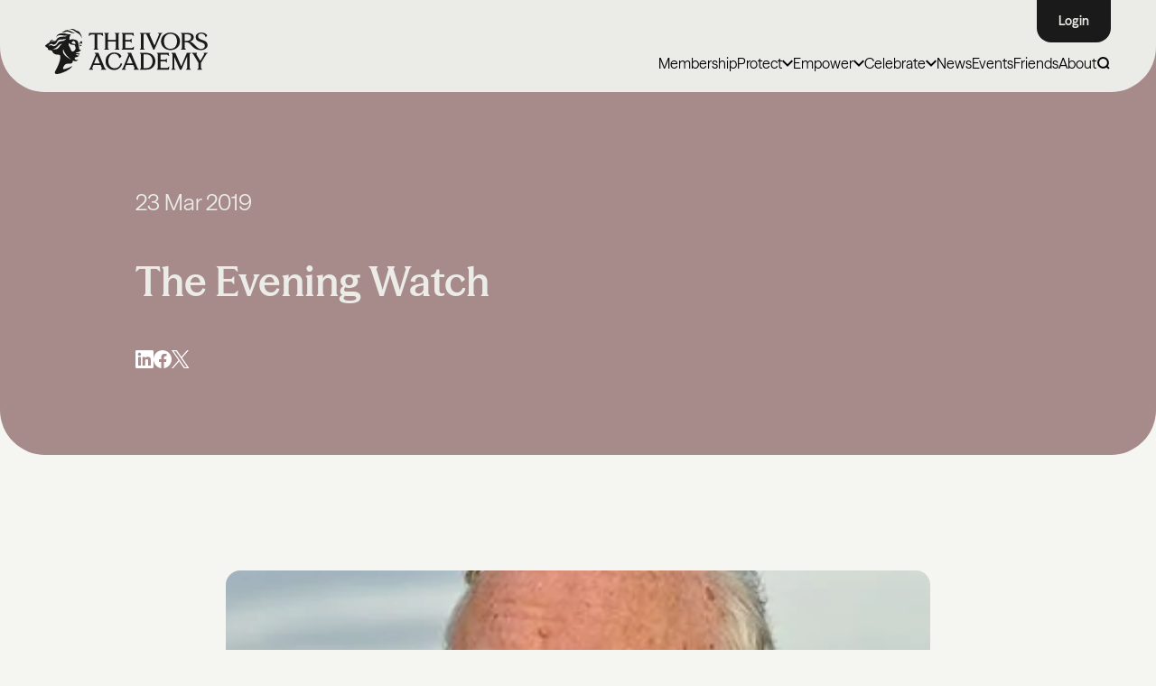

--- FILE ---
content_type: text/html; charset=UTF-8
request_url: https://ivorsacademy.com/nominee/the-evening-watch/
body_size: 28266
content:
<!doctype html>
<html lang="en" class="no-js">
	<head>
		<meta charset="UTF-8">
		<meta name="viewport"
		      content="width=device-width, user-scalable=no, initial-scale=1.0, maximum-scale=1.0, minimum-scale=1.0">
		<meta http-equiv="X-UA-Compatible" content="ie=edge">
        		<script>document.documentElement.className = document.documentElement.className.replace(/\bno-js\b/, 'js');</script>
        <!-- Preload all fonts  -->
        <!-- <link rel="preload" href="/assets/font/ModernEra-Medium.woff2" as="font" type="font/woff2" crossorigin> -->
        <link rel="preload" href="https://ivorsacademy.com/wp-content/themes/ivorsAcademyTheme/assets/fonts/SeasonSans/SeasonSans-Regular.woff2" as="font" type="font/woff2" crossorigin>
<link rel="preload" href="https://ivorsacademy.com/wp-content/themes/ivorsAcademyTheme/assets/fonts/SeasonSans/SeasonSans-Bold.woff2" as="font" type="font/woff2" crossorigin>
<link rel="preload" href="https://ivorsacademy.com/wp-content/themes/ivorsAcademyTheme/assets/fonts/SeasonSans/SeasonSans-SemiBold.woff2" as="font" type="font/woff2" crossorigin>
<link rel="preload" href="https://ivorsacademy.com/wp-content/themes/ivorsAcademyTheme/assets/fonts/SeasonSans/SeasonSans-Heavy.woff2" as="font" type="font/woff2" crossorigin>
<link rel="preload" href="https://ivorsacademy.com/wp-content/themes/ivorsAcademyTheme/assets/fonts/SeasonSans/SeasonSans-Medium.woff2" as="font" type="font/woff2" crossorigin>
<link rel="preload" href="https://ivorsacademy.com/wp-content/themes/ivorsAcademyTheme/assets/fonts/SeasonMix/SeasonMix-SemiBold.woff2" as="font" type="font/woff2" crossorigin>
<link rel="preload" href="https://ivorsacademy.com/wp-content/themes/ivorsAcademyTheme/assets/fonts/SeasonMix/SeasonMix-Medium.woff2" as="font" type="font/woff2" crossorigin>
<link rel="preload" href="https://ivorsacademy.com/wp-content/themes/ivorsAcademyTheme/assets/fonts/SeasonMix/SeasonMix-Regular.woff2" as="font" type="font/woff2" crossorigin>
<link rel="preload" href="https://ivorsacademy.com/wp-content/themes/ivorsAcademyTheme/assets/fonts/SeasonMix/SeasonMix-Bold.woff2" as="font" type="font/woff2" crossorigin>
<link rel="preload" href="https://ivorsacademy.com/wp-content/themes/ivorsAcademyTheme/assets/fonts/SeasonMix/SeasonMix-Heavy.woff2" as="font" type="font/woff2" crossorigin>

<style>
    @font-face {
        font-family: 'SeasonSans';
        src: url('https://ivorsacademy.com/wp-content/themes/ivorsAcademyTheme/assets/fonts/SeasonSans/SeasonSans-Light.woff2') format('woff2'),
        url('https://ivorsacademy.com/wp-content/themes/ivorsAcademyTheme/assets/fonts/SeasonSans/SeasonSans-Light.woff') format('woff');
        font-weight: 300;
        font-style: normal;
        font-display: swap;
    }
    @font-face {
        font-family: 'SeasonSans';
        src: url('https://ivorsacademy.com/wp-content/themes/ivorsAcademyTheme/assets/fonts/SeasonSans/SeasonSans-Regular.woff2') format('woff2'),
        url('https://ivorsacademy.com/wp-content/themes/ivorsAcademyTheme/assets/fonts/SeasonSans/SeasonSans-Regular.woff') format('woff');
        font-weight: normal;
        font-style: normal;
        font-display: swap;
    }
    
    @font-face {
        font-family: 'SeasonSans';
        src: url('https://ivorsacademy.com/wp-content/themes/ivorsAcademyTheme/assets/fonts/SeasonSans/SeasonSans-Medium.woff2') format('woff2'),
        url('https://ivorsacademy.com/wp-content/themes/ivorsAcademyTheme/assets/fonts/SeasonSans/SeasonSans-Medium.woff') format('woff');
        font-weight: 500;
        font-style: normal;
        font-display: swap;
    }
    @font-face {
        font-family: 'SeasonSans';
        src: url('https://ivorsacademy.com/wp-content/themes/ivorsAcademyTheme/assets/fonts/SeasonSans/SeasonSans-SemiBold.woff2') format('woff2'),
        url('https://ivorsacademy.com/wp-content/themes/ivorsAcademyTheme/assets/fonts/SeasonSans/SeasonSans-SemiBold.woff') format('woff');
        font-weight: 600;
        font-style: normal;
        font-display: swap;
    }
    @font-face {
        font-family: 'SeasonSans';
        src: url('https://ivorsacademy.com/wp-content/themes/ivorsAcademyTheme/assets/fonts/SeasonSans/SeasonSans-Bold.woff2') format('woff2'),
        url('https://ivorsacademy.com/wp-content/themes/ivorsAcademyTheme/assets/fonts/SeasonSans/SeasonSans-Bold.woff') format('woff');
        font-weight: 700;
        font-style: normal;
        font-display: swap;
    }

    @font-face {
        font-family: 'SeasonSans';
        src: url('https://ivorsacademy.com/wp-content/themes/ivorsAcademyTheme/assets/fonts/SeasonSans/SeasonSans-Heavy.woff2') format('woff2'),
        url('https://ivorsacademy.com/wp-content/themes/ivorsAcademyTheme/assets/fonts/SeasonSans/SeasonSans-Heavy.woff') format('woff');
        font-weight: 900;
        font-style: normal;
        font-display: swap;
    }

    @font-face {
        font-family: 'SeasonSans';
        src: url('https://ivorsacademy.com/wp-content/themes/ivorsAcademyTheme/assets/fonts/SeasonSans/SeasonSans-RegularItalic.woff2') format('woff2'),
        url('https://ivorsacademy.com/wp-content/themes/ivorsAcademyTheme/assets/fonts/SeasonSans/SeasonSans-RegularItalic.woff') format('woff');
        font-weight: 400;
        font-style: italic;
        font-display: swap;
    }
    @font-face {
        font-family: 'SeasonSans';
        src: url('https://ivorsacademy.com/wp-content/themes/ivorsAcademyTheme/assets/fonts/SeasonSans/SeasonSans-MediumItalic.woff2') format('woff2'),
        url('https://ivorsacademy.com/wp-content/themes/ivorsAcademyTheme/assets/fonts/SeasonSans/SeasonSans-MediumItalic.woff') format('woff');
        font-weight: 500;
        font-style: italic;
        font-display: swap;
    }
    
    
    @font-face {
        font-family: 'SeasonMix';
        src: url('https://ivorsacademy.com/wp-content/themes/ivorsAcademyTheme/assets/fonts/SeasonMix/SeasonMix-SemiBold.woff2') format('woff2'),
        url('https://ivorsacademy.com/wp-content/themes/ivorsAcademyTheme/assets/fonts/SeasonMix/SeasonMix-SemiBold.woff') format('woff');
        font-weight: 600;
        font-style: normal;
        font-display: swap;
    }

    @font-face {
        font-family: 'SeasonMix';
        src: url('https://ivorsacademy.com/wp-content/themes/ivorsAcademyTheme/assets/fonts/SeasonMix/SeasonMix-Medium.woff2') format('woff2'),
        url('https://ivorsacademy.com/wp-content/themes/ivorsAcademyTheme/assets/fonts/SeasonMix/SeasonMix-Medium.woff') format('woff');
        font-weight: 500;
        font-style: normal;
        font-display: swap;
    }
    @font-face {
        font-family: 'SeasonMix';
        src: url('https://ivorsacademy.com/wp-content/themes/ivorsAcademyTheme/assets/fonts/SeasonMix/SeasonMix-Regular.woff2') format('woff2'),
        url('https://ivorsacademy.com/wp-content/themes/ivorsAcademyTheme/assets/fonts/SeasonMix/SeasonMix-Regular.woff') format('woff');
        font-weight: 400;
        font-style: normal;
        font-display: swap;
    }
    @font-face {
        font-family: 'SeasonMix';
        src: url('https://ivorsacademy.com/wp-content/themes/ivorsAcademyTheme/assets/fonts/SeasonMix/SeasonMix-RegularItalic.woff2') format('woff2'),
        url('https://ivorsacademy.com/wp-content/themes/ivorsAcademyTheme/assets/fonts/SeasonMix/SeasonMix-RegularItalic.woff') format('woff');
        font-weight: 400;
        font-style: italic;
        font-display: swap;
    }
    @font-face {
        font-family: 'SeasonMix';
        src: url('https://ivorsacademy.com/wp-content/themes/ivorsAcademyTheme/assets/fonts/SeasonMix/SeasonMix-Bold.woff2') format('woff2'),
        url('https://ivorsacademy.com/wp-content/themes/ivorsAcademyTheme/assets/fonts/SeasonMix/SeasonMix-Bold.woff') format('woff');
        font-weight: 700;
        font-style: normal;
        font-display: swap;
    }
    @font-face {
        font-family: 'SeasonMix';
        src: url('https://ivorsacademy.com/wp-content/themes/ivorsAcademyTheme/assets/fonts/SeasonMix/SeasonMix-Heavy.woff2') format('woff2'),
        url('https://ivorsacademy.com/wp-content/themes/ivorsAcademyTheme/assets/fonts/SeasonMix/SeasonMix-Heavy.woff') format('woff');
        font-weight: 900;
        font-style: normal;
        font-display: swap;
    }
</style>
        <link rel="preload" href="https://ivorsacademy.com/wp-content/themes/ivorsAcademyTheme/build/css/app.css?ver=1764925410" as="style" type="text/css">
        <link rel="preload" href="https://ivorsacademy.com/wp-content/themes/ivorsAcademyTheme/build/js/app.js?ver=1765967655" as="script" type="text/javascript">
        
<!--        <script defer src="https://cdn.jsdelivr.net/npm/alpinejs@3.14.8/dist/cdn.min.js"></script>-->

<!--        <script defer src="https://cdn.jsdelivr.net/npm/@alpinejs/collapse@3.x.x/dist/cdn.min.js"></script>-->
<!--        <script defer src="https://cdn.jsdelivr.net/npm/alpinejs@3.x.x/dist/cdn.min.js"></script>-->

        <script>
            function loadAlpineScripts() {
                if (window.alpineScriptsLoaded) return;
                window.alpineScriptsLoaded = true;

                const scripts = [
                    'https://cdn.jsdelivr.net/npm/@alpinejs/collapse@3.x.x/dist/cdn.min.js',
                    'https://cdn.jsdelivr.net/npm/alpinejs@3.x.x/dist/cdn.min.js'
                ];

                scripts.forEach(src => {
                    const script = document.createElement('script');
                    script.src = src;
                    script.defer = true;
                    document.head.appendChild(script);
                });

                // Remove listeners after load
                window.removeEventListener('mousemove', loadAlpineScripts);
                window.removeEventListener('scroll', loadAlpineScripts);
                window.removeEventListener('touchstart', loadAlpineScripts);
            }

            window.addEventListener('mousemove', loadAlpineScripts, { once: true });
            window.addEventListener('scroll', loadAlpineScripts, { once: true });
            window.addEventListener('touchstart', loadAlpineScripts, { once: true });
        </script>
        
        
                    <!-- Start cookieyes banner --> 
<!--            <script id="cookieyes" type="text/javascript" src="https://cdn-cookieyes.com/client_data/efde3b113347421bf1d05942/script.js"></script> -->
            <script>
                (function() {
                    let scriptLoaded = false;

                    function loadCookieYesScript() {
                        if (scriptLoaded) return;
                        scriptLoaded = true;

                        setTimeout(function() {
                            const script = document.createElement('script');
                            script.id = 'cookieyes';
                            script.type = 'text/javascript';
                            script.src = 'https://cdn-cookieyes.com/client_data/efde3b113347421bf1d05942/script.js';
                            document.head.appendChild(script);
                        }, 1000); // 1 second delay after scroll
                    }

                    function onScrollTrigger() {
                        window.removeEventListener('scroll', onScrollTrigger);
                        loadCookieYesScript();
                    }

                    window.addEventListener('scroll', onScrollTrigger, { once: true });
                })();
            </script>
        
            <!-- End cookieyes banner -->
            <!-- Google Tag Manager -->

            <!-- Google tag (gtag.js) --> 
            <script async src="https://www.googletagmanager.com/gtag/js?id=G-BEV7RS91RM"></script> 
            <script> 
                window.dataLayer = window.dataLayer || []; function gtag(){dataLayer.push(arguments);} gtag('js', new Date()); gtag('config', 'G-BEV7RS91RM'); 
            </script>

<!--            <script async src="https://www.googletagmanager.com/gtag/js?id=AW-964136553"></script>-->
<!--            <script>-->
<!--                window.dataLayer = window.dataLayer || [];-->
<!--                function gtag(){dataLayer.push(arguments);}-->
<!--                gtag('js', new Date());-->
<!---->
<!--                gtag('config', 'AW-964136553');-->
<!--            </script>-->

            <!-- End Google Tag Manager -->
                        
        <meta name='robots' content='index, follow, max-image-preview:large, max-snippet:-1, max-video-preview:-1' />

	<!-- This site is optimized with the Yoast SEO plugin v26.7 - https://yoast.com/wordpress/plugins/seo/ -->
	<title>The Evening Watch - The Ivors Academy</title>
	<link rel="canonical" href="https://ivorsacademy.com/nominee/the-evening-watch/" />
	<meta property="og:locale" content="en_GB" />
	<meta property="og:type" content="article" />
	<meta property="og:title" content="The Evening Watch - The Ivors Academy" />
	<meta property="og:description" content="Composed by John McCabe" />
	<meta property="og:url" content="https://ivorsacademy.com/nominee/the-evening-watch/" />
	<meta property="og:site_name" content="The Ivors Academy" />
	<meta property="article:publisher" content="https://www.facebook.com/ivorsacademy" />
	<meta property="article:modified_time" content="2025-03-27T15:05:23+00:00" />
	<meta property="og:image" content="https://ivorsacademy.com/wp-content/uploads/2025/05/Homepage_awards-images-4.png" />
	<meta property="og:image:width" content="738" />
	<meta property="og:image:height" content="400" />
	<meta property="og:image:type" content="image/png" />
	<meta name="twitter:card" content="summary_large_image" />
	<meta name="twitter:site" content="@ivorsacademy" />
	<script type="application/ld+json" class="yoast-schema-graph">{"@context":"https://schema.org","@graph":[{"@type":"WebPage","@id":"https://ivorsacademy.com/nominee/the-evening-watch/","url":"https://ivorsacademy.com/nominee/the-evening-watch/","name":"The Evening Watch - The Ivors Academy","isPartOf":{"@id":"https://ivorsacademy.com/#website"},"primaryImageOfPage":{"@id":"https://ivorsacademy.com/nominee/the-evening-watch/#primaryimage"},"image":{"@id":"https://ivorsacademy.com/nominee/the-evening-watch/#primaryimage"},"thumbnailUrl":"https://ivorsacademy.com/wp-content/uploads/2019/03/Instrumental-Solo-or-Duo-Orchestral-JohnMcCabe-c-Gareth-Arnold-1-1.jpg","datePublished":"2019-03-23T16:01:46+00:00","dateModified":"2025-03-27T15:05:23+00:00","breadcrumb":{"@id":"https://ivorsacademy.com/nominee/the-evening-watch/#breadcrumb"},"inLanguage":"en-GB","potentialAction":[{"@type":"ReadAction","target":["https://ivorsacademy.com/nominee/the-evening-watch/"]}]},{"@type":"ImageObject","inLanguage":"en-GB","@id":"https://ivorsacademy.com/nominee/the-evening-watch/#primaryimage","url":"https://ivorsacademy.com/wp-content/uploads/2019/03/Instrumental-Solo-or-Duo-Orchestral-JohnMcCabe-c-Gareth-Arnold-1-1.jpg","contentUrl":"https://ivorsacademy.com/wp-content/uploads/2019/03/Instrumental-Solo-or-Duo-Orchestral-JohnMcCabe-c-Gareth-Arnold-1-1.jpg","width":355,"height":355},{"@type":"BreadcrumbList","@id":"https://ivorsacademy.com/nominee/the-evening-watch/#breadcrumb","itemListElement":[{"@type":"ListItem","position":1,"name":"Home","item":"https://ivorsacademy.com/"},{"@type":"ListItem","position":2,"name":"Nominees","item":"https://ivorsacademy.com/nominee/"},{"@type":"ListItem","position":3,"name":"The Evening Watch"}]},{"@type":"WebSite","@id":"https://ivorsacademy.com/#website","url":"https://ivorsacademy.com/","name":"The Ivors Academy","description":"Champions of songwriters and composers","publisher":{"@id":"https://ivorsacademy.com/#organization"},"alternateName":"The British Academy of Songwriters, Composers and Authors (BASCA), trading as The Ivors Academy.","potentialAction":[{"@type":"SearchAction","target":{"@type":"EntryPoint","urlTemplate":"https://ivorsacademy.com/?s={search_term_string}"},"query-input":{"@type":"PropertyValueSpecification","valueRequired":true,"valueName":"search_term_string"}}],"inLanguage":"en-GB"},{"@type":"Organization","@id":"https://ivorsacademy.com/#organization","name":"The Ivors Academy","url":"https://ivorsacademy.com/","logo":{"@type":"ImageObject","inLanguage":"en-GB","@id":"https://ivorsacademy.com/#/schema/logo/image/","url":"https://ivorsacademy.com/wp-content/uploads/2025/04/5575b906a2a09dd018592da30938130f.png","contentUrl":"https://ivorsacademy.com/wp-content/uploads/2025/04/5575b906a2a09dd018592da30938130f.png","width":1782,"height":572,"caption":"The Ivors Academy"},"image":{"@id":"https://ivorsacademy.com/#/schema/logo/image/"},"sameAs":["https://www.facebook.com/ivorsacademy","https://x.com/ivorsacademy","https://www.instagram.com/ivorsacademy","https://www.linkedin.com/company/ivors-academy/","https://www.youtube.com/ivorsacademy","https://bsky.app/profile/ivorsacademy.bsky.social","https://www.tiktok.com/@ivorsacademy"]}]}</script>
	<!-- / Yoast SEO plugin. -->


<link rel="alternate" title="oEmbed (JSON)" type="application/json+oembed" href="https://ivorsacademy.com/wp-json/oembed/1.0/embed?url=https%3A%2F%2Fivorsacademy.com%2Fnominee%2Fthe-evening-watch%2F" />
<link rel="alternate" title="oEmbed (XML)" type="text/xml+oembed" href="https://ivorsacademy.com/wp-json/oembed/1.0/embed?url=https%3A%2F%2Fivorsacademy.com%2Fnominee%2Fthe-evening-watch%2F&#038;format=xml" />
<style id='wp-img-auto-sizes-contain-inline-css' type='text/css'>
img:is([sizes=auto i],[sizes^="auto," i]){contain-intrinsic-size:3000px 1500px}
/*# sourceURL=wp-img-auto-sizes-contain-inline-css */
</style>
<style id='fsdpcfl-styles-inline-css' type='text/css'>

    .fsdpcfl-iframe {
        position: relative;
    }
    .fsdpcfl-loader.active {
        display: block;
        position: absolute;
        left: calc(50% - 25px);
        top: calc(50% - 25px);
        width: 50px;
        aspect-ratio: 1;
        border-radius: 50%;
        border: 8px solid #000000;
        animation:
                fsdpcfl-loader-spin-1 0.8s infinite linear alternate,
                fsdpcfl-loader-spin-2 1.6s infinite linear;
    }
    @keyframes fsdpcfl-loader-spin-1 {
        0%    {clip-path: polygon(50% 50%,0       0,  50%   0%,  50%    0%, 50%    0%, 50%    0%, 50%    0% )}
        12.5% {clip-path: polygon(50% 50%,0       0,  50%   0%,  100%   0%, 100%   0%, 100%   0%, 100%   0% )}
        25%   {clip-path: polygon(50% 50%,0       0,  50%   0%,  100%   0%, 100% 100%, 100% 100%, 100% 100% )}
        50%   {clip-path: polygon(50% 50%,0       0,  50%   0%,  100%   0%, 100% 100%, 50%  100%, 0%   100% )}
        62.5% {clip-path: polygon(50% 50%,100%    0, 100%   0%,  100%   0%, 100% 100%, 50%  100%, 0%   100% )}
        75%   {clip-path: polygon(50% 50%,100% 100%, 100% 100%,  100% 100%, 100% 100%, 50%  100%, 0%   100% )}
        100%  {clip-path: polygon(50% 50%,50%  100%,  50% 100%,   50% 100%,  50% 100%, 50%  100%, 0%   100% )}
    }
    @keyframes fsdpcfl-loader-spin-2 {
        0%    {transform:scaleY(1)  rotate(0deg)}
        49.99%{transform:scaleY(1)  rotate(135deg)}
        50%   {transform:scaleY(-1) rotate(0deg)}
        100%  {transform:scaleY(-1) rotate(-135deg)}
    }

/*# sourceURL=fsdpcfl-styles-inline-css */
</style>
<link rel='stylesheet' id='app-css' href='https://ivorsacademy.com/wp-content/themes/ivorsAcademyTheme/build/css/app.css?ver=1764925410' type='text/css' media='all' />
<script src="https://ivorsacademy.com/wp-includes/js/jquery/jquery.min.js?ver=3.7.1" defer="defer" type="text/javascript"></script>
<script src="https://ivorsacademy.com/wp-includes/js/jquery/jquery-migrate.min.js?ver=3.4.1" defer="defer" type="text/javascript"></script>
<script type="text/javascript" id="myplugin-mailanswers-js-before">
/* <![CDATA[ */
const mailAnswers = [{"content":"<p>Thank you for supporting The Ivors Academy\u2019s Ghostwriting Code. Together, we are protecting media composers by calling for greater transparency, credit and fair recognition.<\/p>\n<p>As a Discovery member, you are already part of the Academy. To deepen your involvement, consider upgrading to Core or Professional membership. By upgrading, you\u2019ll unlock free access to events and webinars, practical resources, insurance, discounts that cover the cost of your membership, professional advice and much more.<\/p>\n<p><a href=\"https:\/\/ivorsacademy.com\/membership\/#tiers\">Explore all membership options<\/a> and upgrade to <a href=\"https:\/\/members.ivorsacademy.com\/coremembership\" target=\"_blank\" rel=\"noopener\">Core<\/a>\u00a0or\u00a0<a href=\"https:\/\/members.ivorsacademy.com\/promembership\" target=\"_blank\" rel=\"noopener\">Professional<\/a>\u00a0membership.<strong>\u00a0<\/strong><\/p>\n<p>Please <a href=\"https:\/\/ivorsacademy.com\/campaign\/end-ghostwriting\/\">share the pledge<\/a> with your contacts to help build momentum.<\/p>\n<p>Thank you for standing with us.<\/p>\n<p>Best wishes,<\/p>\n<p>The Ivors Academy<\/p>\n"},{"content":"<p style=\"font-weight: 400;\">Thank you for supporting The Ivors Academy\u2019s Ghostwriting Code. Together, we are protecting media composers by calling for greater transparency, credit and fair recognition. Your support makes all the difference.<\/p>\n<p style=\"font-weight: 400;\">Please <a href=\"https:\/\/ivorsacademy.com\/campaign\/end-ghostwriting\/\">share the pledge<\/a> with your contacts to help build momentum.<\/p>\n<p style=\"font-weight: 400;\">Thank you for standing with us.<\/p>\n<p style=\"font-weight: 400;\">Best wishes,<\/p>\n<p style=\"font-weight: 400;\">The Ivors Academy<\/p>\n"},{"content":"<p style=\"font-weight: 400;\">Thank you for supporting The Ivors Academy\u2019s Ghostwriting Code. Together, we are protecting media composers by calling for greater transparency, credit, and fair recognition.<\/p>\n<p>We&#8217;d love for you to join the Academy and add your voice to ours. You can start for free as a Discovery member. <a href=\"https:\/\/members.ivorsacademy.com\/discovery\">Join today<\/a>.<\/p>\n<p style=\"font-weight: 400;\">There are also Core and Professional membership subscriptions that unlock free access to events and webinars, practical resources, insurance, discounts that pay back your membership, professional advice and more. <a href=\"https:\/\/ivorsacademy.com\/membership\/\" data-saferedirecturl=\"https:\/\/www.google.com\/url?q=https:\/\/ivorsacademy.com\/membership\/&amp;source=gmail&amp;ust=1758006164003000&amp;usg=AOvVaw1rGeuxkRaqzmuVm32WjOdl\">Explore all membership options.<\/a><\/p>\n<p style=\"font-weight: 400;\">Please <a href=\"https:\/\/ivorsacademy.com\/campaign\/end-ghostwriting\/\">share the pledge<\/a> with your contacts to help build momentum.<\/p>\n<p style=\"font-weight: 400;\">Thank you for standing with us.<\/p>\n<p style=\"font-weight: 400;\">Best wishes,<\/p>\n<p style=\"font-weight: 400;\">The Ivors Academy<\/p>\n"}];
//# sourceURL=myplugin-mailanswers-js-before
/* ]]> */
</script>
<link rel="https://api.w.org/" href="https://ivorsacademy.com/wp-json/" /><link rel='shortlink' href='https://ivorsacademy.com/?p=4321' />
    <link rel="apple-touch-icon" sizes="57x57" href="https://ivorsacademy.com/wp-content/themes/ivorsAcademyTheme/assets/img/favicon/apple-icon-57x57.png">
    <link rel="apple-touch-icon" sizes="60x60" href="https://ivorsacademy.com/wp-content/themes/ivorsAcademyTheme/assets/img/favicon/apple-icon-60x60.png">
    <link rel="apple-touch-icon" sizes="72x72" href="https://ivorsacademy.com/wp-content/themes/ivorsAcademyTheme/assets/img/favicon/apple-icon-72x72.png">
    <link rel="apple-touch-icon" sizes="76x76" href="https://ivorsacademy.com/wp-content/themes/ivorsAcademyTheme/assets/img/favicon/apple-icon-76x76.png">
    <link rel="apple-touch-icon" sizes="114x114" href="https://ivorsacademy.com/wp-content/themes/ivorsAcademyTheme/assets/img/favicon/apple-icon-114x114.png">
    <link rel="apple-touch-icon" sizes="120x120" href="https://ivorsacademy.com/wp-content/themes/ivorsAcademyTheme/assets/img/favicon/apple-icon-120x120.png">
    <link rel="apple-touch-icon" sizes="144x144" href="https://ivorsacademy.com/wp-content/themes/ivorsAcademyTheme/assets/img/favicon/apple-icon-144x144.png">
    <link rel="apple-touch-icon" sizes="152x152" href="https://ivorsacademy.com/wp-content/themes/ivorsAcademyTheme/assets/img/favicon/apple-icon-152x152.png">
    <link rel="apple-touch-icon" sizes="180x180" href="https://ivorsacademy.com/wp-content/themes/ivorsAcademyTheme/assets/img/favicon/apple-icon-180x180.png">
    <link rel="icon" type="image/png" sizes="192x192"  href="https://ivorsacademy.com/wp-content/themes/ivorsAcademyTheme/assets/img/favicon/android-icon-192x192.png">
    <link rel="icon" type="image/png" sizes="32x32" href="https://ivorsacademy.com/wp-content/themes/ivorsAcademyTheme/assets/img/favicon/favicon-32x32.png">
    <link rel="icon" type="image/png" sizes="96x96" href="https://ivorsacademy.com/wp-content/themes/ivorsAcademyTheme/assets/img/favicon/favicon-96x96.png">
    <link rel="icon" type="image/png" sizes="16x16" href="https://ivorsacademy.com/wp-content/themes/ivorsAcademyTheme/assets/img/favicon/favicon-16x16.png">
    <link rel="manifest" href="https://ivorsacademy.com/wp-content/themes/ivorsAcademyTheme/assets/img/favicon/manifest.json">
    <meta name="msapplication-TileColor" content="#ffffff">
    <meta name="msapplication-TileImage" content="/ms-icon-144x144.png">
    <meta name="theme-color" content="#ffffff">
	<style id='global-styles-inline-css' type='text/css'>
:root{--wp--preset--aspect-ratio--square: 1;--wp--preset--aspect-ratio--4-3: 4/3;--wp--preset--aspect-ratio--3-4: 3/4;--wp--preset--aspect-ratio--3-2: 3/2;--wp--preset--aspect-ratio--2-3: 2/3;--wp--preset--aspect-ratio--16-9: 16/9;--wp--preset--aspect-ratio--9-16: 9/16;--wp--preset--color--black: #000000;--wp--preset--color--cyan-bluish-gray: #abb8c3;--wp--preset--color--white: #ffffff;--wp--preset--color--pale-pink: #f78da7;--wp--preset--color--vivid-red: #cf2e2e;--wp--preset--color--luminous-vivid-orange: #ff6900;--wp--preset--color--luminous-vivid-amber: #fcb900;--wp--preset--color--light-green-cyan: #7bdcb5;--wp--preset--color--vivid-green-cyan: #00d084;--wp--preset--color--pale-cyan-blue: #8ed1fc;--wp--preset--color--vivid-cyan-blue: #0693e3;--wp--preset--color--vivid-purple: #9b51e0;--wp--preset--gradient--vivid-cyan-blue-to-vivid-purple: linear-gradient(135deg,rgb(6,147,227) 0%,rgb(155,81,224) 100%);--wp--preset--gradient--light-green-cyan-to-vivid-green-cyan: linear-gradient(135deg,rgb(122,220,180) 0%,rgb(0,208,130) 100%);--wp--preset--gradient--luminous-vivid-amber-to-luminous-vivid-orange: linear-gradient(135deg,rgb(252,185,0) 0%,rgb(255,105,0) 100%);--wp--preset--gradient--luminous-vivid-orange-to-vivid-red: linear-gradient(135deg,rgb(255,105,0) 0%,rgb(207,46,46) 100%);--wp--preset--gradient--very-light-gray-to-cyan-bluish-gray: linear-gradient(135deg,rgb(238,238,238) 0%,rgb(169,184,195) 100%);--wp--preset--gradient--cool-to-warm-spectrum: linear-gradient(135deg,rgb(74,234,220) 0%,rgb(151,120,209) 20%,rgb(207,42,186) 40%,rgb(238,44,130) 60%,rgb(251,105,98) 80%,rgb(254,248,76) 100%);--wp--preset--gradient--blush-light-purple: linear-gradient(135deg,rgb(255,206,236) 0%,rgb(152,150,240) 100%);--wp--preset--gradient--blush-bordeaux: linear-gradient(135deg,rgb(254,205,165) 0%,rgb(254,45,45) 50%,rgb(107,0,62) 100%);--wp--preset--gradient--luminous-dusk: linear-gradient(135deg,rgb(255,203,112) 0%,rgb(199,81,192) 50%,rgb(65,88,208) 100%);--wp--preset--gradient--pale-ocean: linear-gradient(135deg,rgb(255,245,203) 0%,rgb(182,227,212) 50%,rgb(51,167,181) 100%);--wp--preset--gradient--electric-grass: linear-gradient(135deg,rgb(202,248,128) 0%,rgb(113,206,126) 100%);--wp--preset--gradient--midnight: linear-gradient(135deg,rgb(2,3,129) 0%,rgb(40,116,252) 100%);--wp--preset--font-size--small: 13px;--wp--preset--font-size--medium: 20px;--wp--preset--font-size--large: 36px;--wp--preset--font-size--x-large: 42px;--wp--preset--spacing--20: 0.44rem;--wp--preset--spacing--30: 0.67rem;--wp--preset--spacing--40: 1rem;--wp--preset--spacing--50: 1.5rem;--wp--preset--spacing--60: 2.25rem;--wp--preset--spacing--70: 3.38rem;--wp--preset--spacing--80: 5.06rem;--wp--preset--shadow--natural: 6px 6px 9px rgba(0, 0, 0, 0.2);--wp--preset--shadow--deep: 12px 12px 50px rgba(0, 0, 0, 0.4);--wp--preset--shadow--sharp: 6px 6px 0px rgba(0, 0, 0, 0.2);--wp--preset--shadow--outlined: 6px 6px 0px -3px rgb(255, 255, 255), 6px 6px rgb(0, 0, 0);--wp--preset--shadow--crisp: 6px 6px 0px rgb(0, 0, 0);}:where(.is-layout-flex){gap: 0.5em;}:where(.is-layout-grid){gap: 0.5em;}body .is-layout-flex{display: flex;}.is-layout-flex{flex-wrap: wrap;align-items: center;}.is-layout-flex > :is(*, div){margin: 0;}body .is-layout-grid{display: grid;}.is-layout-grid > :is(*, div){margin: 0;}:where(.wp-block-columns.is-layout-flex){gap: 2em;}:where(.wp-block-columns.is-layout-grid){gap: 2em;}:where(.wp-block-post-template.is-layout-flex){gap: 1.25em;}:where(.wp-block-post-template.is-layout-grid){gap: 1.25em;}.has-black-color{color: var(--wp--preset--color--black) !important;}.has-cyan-bluish-gray-color{color: var(--wp--preset--color--cyan-bluish-gray) !important;}.has-white-color{color: var(--wp--preset--color--white) !important;}.has-pale-pink-color{color: var(--wp--preset--color--pale-pink) !important;}.has-vivid-red-color{color: var(--wp--preset--color--vivid-red) !important;}.has-luminous-vivid-orange-color{color: var(--wp--preset--color--luminous-vivid-orange) !important;}.has-luminous-vivid-amber-color{color: var(--wp--preset--color--luminous-vivid-amber) !important;}.has-light-green-cyan-color{color: var(--wp--preset--color--light-green-cyan) !important;}.has-vivid-green-cyan-color{color: var(--wp--preset--color--vivid-green-cyan) !important;}.has-pale-cyan-blue-color{color: var(--wp--preset--color--pale-cyan-blue) !important;}.has-vivid-cyan-blue-color{color: var(--wp--preset--color--vivid-cyan-blue) !important;}.has-vivid-purple-color{color: var(--wp--preset--color--vivid-purple) !important;}.has-black-background-color{background-color: var(--wp--preset--color--black) !important;}.has-cyan-bluish-gray-background-color{background-color: var(--wp--preset--color--cyan-bluish-gray) !important;}.has-white-background-color{background-color: var(--wp--preset--color--white) !important;}.has-pale-pink-background-color{background-color: var(--wp--preset--color--pale-pink) !important;}.has-vivid-red-background-color{background-color: var(--wp--preset--color--vivid-red) !important;}.has-luminous-vivid-orange-background-color{background-color: var(--wp--preset--color--luminous-vivid-orange) !important;}.has-luminous-vivid-amber-background-color{background-color: var(--wp--preset--color--luminous-vivid-amber) !important;}.has-light-green-cyan-background-color{background-color: var(--wp--preset--color--light-green-cyan) !important;}.has-vivid-green-cyan-background-color{background-color: var(--wp--preset--color--vivid-green-cyan) !important;}.has-pale-cyan-blue-background-color{background-color: var(--wp--preset--color--pale-cyan-blue) !important;}.has-vivid-cyan-blue-background-color{background-color: var(--wp--preset--color--vivid-cyan-blue) !important;}.has-vivid-purple-background-color{background-color: var(--wp--preset--color--vivid-purple) !important;}.has-black-border-color{border-color: var(--wp--preset--color--black) !important;}.has-cyan-bluish-gray-border-color{border-color: var(--wp--preset--color--cyan-bluish-gray) !important;}.has-white-border-color{border-color: var(--wp--preset--color--white) !important;}.has-pale-pink-border-color{border-color: var(--wp--preset--color--pale-pink) !important;}.has-vivid-red-border-color{border-color: var(--wp--preset--color--vivid-red) !important;}.has-luminous-vivid-orange-border-color{border-color: var(--wp--preset--color--luminous-vivid-orange) !important;}.has-luminous-vivid-amber-border-color{border-color: var(--wp--preset--color--luminous-vivid-amber) !important;}.has-light-green-cyan-border-color{border-color: var(--wp--preset--color--light-green-cyan) !important;}.has-vivid-green-cyan-border-color{border-color: var(--wp--preset--color--vivid-green-cyan) !important;}.has-pale-cyan-blue-border-color{border-color: var(--wp--preset--color--pale-cyan-blue) !important;}.has-vivid-cyan-blue-border-color{border-color: var(--wp--preset--color--vivid-cyan-blue) !important;}.has-vivid-purple-border-color{border-color: var(--wp--preset--color--vivid-purple) !important;}.has-vivid-cyan-blue-to-vivid-purple-gradient-background{background: var(--wp--preset--gradient--vivid-cyan-blue-to-vivid-purple) !important;}.has-light-green-cyan-to-vivid-green-cyan-gradient-background{background: var(--wp--preset--gradient--light-green-cyan-to-vivid-green-cyan) !important;}.has-luminous-vivid-amber-to-luminous-vivid-orange-gradient-background{background: var(--wp--preset--gradient--luminous-vivid-amber-to-luminous-vivid-orange) !important;}.has-luminous-vivid-orange-to-vivid-red-gradient-background{background: var(--wp--preset--gradient--luminous-vivid-orange-to-vivid-red) !important;}.has-very-light-gray-to-cyan-bluish-gray-gradient-background{background: var(--wp--preset--gradient--very-light-gray-to-cyan-bluish-gray) !important;}.has-cool-to-warm-spectrum-gradient-background{background: var(--wp--preset--gradient--cool-to-warm-spectrum) !important;}.has-blush-light-purple-gradient-background{background: var(--wp--preset--gradient--blush-light-purple) !important;}.has-blush-bordeaux-gradient-background{background: var(--wp--preset--gradient--blush-bordeaux) !important;}.has-luminous-dusk-gradient-background{background: var(--wp--preset--gradient--luminous-dusk) !important;}.has-pale-ocean-gradient-background{background: var(--wp--preset--gradient--pale-ocean) !important;}.has-electric-grass-gradient-background{background: var(--wp--preset--gradient--electric-grass) !important;}.has-midnight-gradient-background{background: var(--wp--preset--gradient--midnight) !important;}.has-small-font-size{font-size: var(--wp--preset--font-size--small) !important;}.has-medium-font-size{font-size: var(--wp--preset--font-size--medium) !important;}.has-large-font-size{font-size: var(--wp--preset--font-size--large) !important;}.has-x-large-font-size{font-size: var(--wp--preset--font-size--x-large) !important;}
/*# sourceURL=global-styles-inline-css */
</style>
</head>
	<body class="wp-singular nominee-template-default single single-nominee postid-4321 wp-theme-ivorsAcademyTheme">

<header
    class="header fixed top-0 left-0 w-full bg-parchment py-5 md:pt-8 xl:pt-6 md:pb-5 md:rounded-b-50 z-50"
    x-data="{ activeSubmenu: null, showSearch : false }"
    :class="{ '!bg-light': activeSubmenu !== null }"
    x-on:mouseleave="activeSubmenu = null"
>
            <div class="absolute w-full top-0 hidden md:block pointer-events-none">
            <div class="container flex justify-end text-14 font-semibold">
    <!--            <a class="bg-lnk flex items-center h-[47px] md:px-6 xl:px-9 text-parchment rounded-bl-2xl border-r border-parchment/25 pointer-events-auto" href="https://app.sheepcrm.com/ivorsacademy/membership" target="_blank">Join</a>-->
                <a class="bg-lnk flex items-center h-[47px] md:px-6 xl:px-9 text-parchment rounded-bl-2xl rounded-br-2xl pointer-events-auto" href="https://members.ivorsacademy.com/login" target="_blank">Login</a>
            </div>
        </div>
        <div class="container flex justify-between items-center md:items-end">
        <a class="relative" href="https://ivorsacademy.com" aria-label="Homepage">
            <svg class="w-[180px] xl:w-[236px] header__logo h-auto" width="150" height="42" viewBox="0 0 150 42" fill="none" xmlns="http://www.w3.org/2000/svg">
    <g clip-path="url(#clip0_961_4947)">
        <path d="M33.2588 11.4854C32.2783 11.5662 31.8216 12.8391 31.8167 13.7275C31.8102 14.9003 31.9116 15.9406 32.1277 16.7015C32.2963 16.3768 32.2865 15.9051 32.2914 15.8275C32.4534 15.9035 33.0771 16.1813 33.4585 15.9729C33.6205 15.8841 33.5109 15.2718 33.5109 15.078C33.3079 15.5109 32.514 15.1701 32.3029 15.0635C32.2898 14.5385 32.5402 12.9635 33.2031 12.9812C33.4634 12.9877 33.8186 13.5999 33.7875 14.6418C33.961 14.0425 34.2737 12.9732 34.2 12.3916C34.1263 11.8101 33.8906 11.4337 33.2604 11.487L33.2588 11.4854Z" fill="#1A1A1A"/>
        <path d="M30.1685 4.04492C32.5338 5.12723 33.4488 7.68923 33.7386 8.79738C33.9284 6.04154 32.5011 4.51661 32.1541 3.96254C31.9249 3.59262 31.7645 2.961 31.0983 2.54746C30.2471 2.01923 28.8361 1.71392 28.2681 1.34077C27.2533 0.67523 26.0714 -0.588001 22.3672 0.314999C26.4659 0.578307 27.5643 2.85438 30.1702 4.04654L30.1685 4.04492Z" fill="#1A1A1A"/>
        <path d="M20.8442 2.50546C22.761 2.69931 24.2097 4.57315 27.4228 3.74123C25.0003 3.40846 22.8101 1.31331 20.3957 1.11946C18.5935 0.974077 17.325 2.67185 15.2969 3.17262C17.69 4.00454 18.6525 2.28415 20.8459 2.50708L20.8442 2.50546Z" fill="#1A1A1A"/>
        <path d="M32.8727 19.2344C32.7876 19.5397 32.421 19.6366 31.943 19.3862C31.3815 19.0938 31.2817 17.8177 31.154 17.0148C31.0656 16.4575 30.9625 14.8906 30.6335 13.3398C30.4583 12.5095 30.1653 11.3545 29.45 10.8715C28.3762 10.1446 26.3973 9.62931 24.8602 9.69715C23.392 9.76015 23.0629 10.1495 22.6832 10.1301C22.4868 10.1204 22.3722 9.92008 22.3656 9.47908C22.3411 7.78454 22.8452 5.99146 23.8159 4.977C22.6423 5.19508 21.4113 5.00446 20.5634 4.81062C18.4715 4.33408 16.72 3.83492 14.4219 4.22746C12.5902 4.54085 10.8158 5.37923 10.1398 7.875C13.0976 3.92215 16.139 6.91708 20.5356 6.33554C17.7447 7.79262 16.522 6.79431 13.479 7.62623C9.81571 8.62938 10.8731 11.7729 7.90057 11.3303C6.64345 11.1429 5.70388 11.844 4.98365 12.495C5.37487 12.0362 5.9134 10.206 8.02497 10.248C6.73838 9.91361 5.76117 10.1802 5.20136 10.6454C4.68738 11.0702 4.45167 11.6808 4.17995 12.1235C3.93605 12.5192 3.5432 13.1476 2.73295 13.4206C2.22716 13.5902 1.98653 13.8325 1.71972 14.0894C1.24339 14.5514 0.821079 15.0392 -0.00390625 15.0748C0.194156 17.22 1.65425 17.0617 2.48906 17.997C2.48087 18.2571 2.22716 18.5559 2.70512 19.2037C3.08815 19.7238 4.08992 19.7982 4.61536 19.8612C5.14079 19.9242 5.52873 19.9807 5.80373 20.0986C6.1933 20.2666 6.39791 20.5622 6.63035 21.0824C7.02484 21.9692 7.75652 23.0241 9.03819 23.5022C10.6014 24.0854 11.5852 23.9045 12.5869 24.0644C13.8964 24.2728 14.2533 25.3163 13.9521 27.4066C13.5298 30.3482 11.6277 35.3414 9.37375 39.1698C8.76484 40.2037 8.69772 40.992 9.12004 41.4588C9.54235 41.9257 10.4574 42.0695 11.2463 41.9725C12.8226 41.7787 15.548 41.1778 18.753 39.5446C18.753 39.5446 24.4576 36.9293 25.0239 34.3625C24.0631 35.3382 18.6679 37.5593 16.8084 37.38C15.7919 37.2815 17.2144 33.9522 18.9216 32.802C20.3359 31.8489 23.4853 33.2188 25.1761 31.416C25.3398 30.1851 25.5281 29.7102 25.5837 29.5147C26.1894 29.7505 27.2894 30.1722 28.4925 30.0978C28.9786 30.0672 29.7741 29.7796 30.3765 28.4889C29.9427 28.8427 29.2716 29.0075 28.7102 28.9315C27.4858 28.7652 26.9227 27.3937 27.3139 26.8218C27.8803 25.9932 29.6481 26.7282 30.5484 25.4843C31.0591 25.4197 31.3684 25.0918 31.3914 24.7412C31.2129 24.8495 30.6384 25.0013 29.7529 24.6734C29.2945 24.5038 28.81 24.0256 28.2453 23.6751C28.0947 23.5814 28.4483 23.3892 28.9524 23.4522C29.4009 23.5087 29.9755 23.6363 30.4011 23.7381C30.9298 23.8625 31.0853 23.7526 31.4192 23.9594C31.6303 23.7785 31.979 23.4651 31.7138 23.1048C31.5878 22.9352 31.4765 22.8399 31.3308 22.8351C31.2195 22.8318 31.0329 22.9045 30.9281 22.9368C30.7432 22.9934 30.6482 22.9062 30.5042 22.8012C30.424 22.743 30.3339 22.6542 30.1948 22.6348C30.0557 22.6154 29.874 22.6105 29.7152 22.6138C28.9557 22.6332 28.2666 22.8609 27.8934 22.7478C28.3402 22.2115 29.0408 21.9014 29.9296 21.714C30.1735 21.6623 30.5647 21.6542 30.8807 21.4846C31.2424 21.2908 31.447 21.0178 31.632 20.8805C32.0428 20.5752 32.4586 20.6139 32.7402 20.1665C32.9317 19.8628 32.8678 19.236 32.8678 19.236L32.8727 19.2344ZM26.1599 11.3481C27.6806 11.1817 27.9572 13.2833 28.0423 14.1443C27.6413 13.9165 25.9553 14.1411 24.5067 13.3673C24.3659 12.2575 25.3186 11.4418 26.1583 11.3481H26.1599ZM3.08488 15.8647C4.33872 14.0894 5.66132 13.5337 6.66309 14.2832C7.3162 14.7727 8.30487 14.9132 9.35247 14.1298C11.6343 12.4239 10.752 10.2852 13.7753 9.912C15.1274 9.74562 17.3241 10.0784 19.3538 9.03808C17.3683 12.5338 14.7051 10.3288 12.4233 12.3674C10.9615 13.6758 10.5916 15.6272 8.11336 16.0715C6.64345 16.3348 6.33899 14.0748 3.08488 15.8631V15.8647ZM6.84478 18.7772C11.7456 18.2361 12.055 13.3253 15.8312 14.1023C12.6344 14.8664 13.5216 20.2763 6.84478 18.7772ZM19.0084 25.3373C16.8199 23.3262 16.1782 22.0338 16.5105 19.5074C16.5416 19.2796 16.6186 19.0712 16.7757 19.0712C16.887 19.0712 16.8854 19.1342 16.9705 19.4686C17.252 20.5525 17.6056 21.3667 18.1818 22.3957C19.38 24.5393 21.8124 26.8929 24.0925 28.7555C22.8534 28.1772 20.038 26.2872 19.0068 25.3373H19.0084ZM27.9425 18.7627C27.4219 20.0033 26.1926 21.3877 25.0976 21.0436C23.8159 20.6414 23.793 19.1601 22.7323 17.1538C22.3624 16.4527 21.8713 15.5626 21.76 15.1572C21.449 14.0151 21.8598 13.335 22.1119 13.2655C22.238 13.23 22.3705 13.2736 22.4197 13.3948C22.531 13.6613 22.7863 14.1572 23.4083 14.4092C24.8455 14.9924 26.5953 14.8373 27.2992 14.8922C27.1306 15.7242 28.6201 17.1554 27.9441 18.7659L27.9425 18.7627Z" fill="#1A1A1A"/>
        <path d="M124.415 11.5823C124.415 6.43569 120.208 3.42462 115.653 3.42462C111.097 3.42462 106.891 6.43569 106.891 11.5823C106.891 16.7289 111.097 19.74 115.653 19.74C120.208 19.74 124.415 16.7289 124.415 11.5823ZM115.653 18.5462C112.047 18.5462 109.649 15.9115 109.649 11.5807C109.649 7.24985 112.047 4.61515 115.653 4.61515C119.259 4.61515 121.657 7.24985 121.657 11.5807C121.657 15.9115 119.259 18.5462 115.653 18.5462Z" fill="#1A1A1A"/>
        <path d="M143.694 19.7384C147.31 19.7384 149.823 17.8015 149.823 15.225C149.823 8.99123 141.139 11.5807 141.139 6.77492C141.139 5.31785 142.375 4.40515 144.163 4.40515C145.95 4.40515 147.6 5.65708 148.119 7.67792L148.382 7.67469L149.53 5.99631C148.544 4.37123 146.528 3.42462 144.212 3.42462C141.079 3.42462 138.872 5.09977 138.872 7.665C138.872 13.4238 147.42 11.2366 147.42 15.7532C147.42 17.2733 146.038 18.6884 143.937 18.6884C142.252 18.6884 140.971 18.0923 138.072 14.9568C136.597 13.3705 135.011 12.0314 133.582 11.8085C135.623 11.2285 137.121 9.92654 137.121 7.87177C137.121 4.96569 134.667 3.759 131.151 3.759H125.301V3.93831L126.299 5.24192V17.9211L125.301 19.2247V19.404H130.12V19.2247L128.748 17.9211V12.4885H130.339C131.904 12.4885 132.765 12.8326 134.649 15.0005C137.779 18.5995 140.273 19.7384 143.699 19.7384H143.694ZM130.11 11.1655H128.746V5.124H130.668C133.21 5.14015 134.669 5.64739 134.669 7.94123C134.669 10.2351 132.968 11.1639 130.11 11.1639V11.1655Z" fill="#1A1A1A"/>
        <path d="M58.9067 19.2247L57.9082 18.0826V11.7858H65.1907V18.0826L64.1938 19.2247V19.404H68.6379V19.2247L67.6411 18.0826V5.082L68.6379 3.93831V3.759H64.1938V3.93831L65.1907 5.082V10.2044H57.9082V5.082L58.9067 3.93831V3.759H54.4609V3.93831L55.4578 5.082V18.0826L54.4609 19.2247V19.404H58.9067V19.2247Z" fill="#1A1A1A"/>
        <path d="M91.7947 19.2247L90.7978 18.0826V5.88646C90.7978 5.04323 91.2201 4.51339 92.0729 4.51339C92.9258 4.51339 93.3726 4.914 93.8195 5.91554L99.8432 19.404H100.742L106.967 4.92208L108.27 3.93831V3.759H104.037V3.93831L105.194 4.94146L100.888 15.5432L96.1782 4.86877L97.1784 3.93831V3.759H87.3555V3.93831L88.354 5.082V18.0826L87.3555 19.2263V19.4056H91.7996V19.2263L91.7963 19.2231L91.7947 19.2247Z" fill="#1A1A1A"/>
        <path d="M82.01 16.5189H81.8103L80.1178 17.8403H73.9746V11.7745H78.3925L79.6447 12.9635H79.8444V9.02839H79.6447L78.3794 10.2092H73.973V5.32431H79.9754L81.6679 6.64569H81.8463L81.5353 3.759H70.5273V3.93831L71.5242 5.082V18.0826L70.5273 19.2247V19.404H81.6974L82.0084 16.5189H82.01Z" fill="#1A1A1A"/>
        <path d="M42.1193 5.32269H45.637V18.081L44.6385 19.2231V19.4024H49.0826V19.2231L48.0857 18.081V5.32269H51.6034L53.2959 6.64408H53.4743L53.1633 3.75739H40.561L40.25 6.64408H40.4284L42.121 5.32269H42.1193Z" fill="#1A1A1A"/>
        <path d="M69.7147 32.1251C68.9912 34.6839 67.0564 36.6369 64.0527 36.6369C61.049 36.6369 58.3024 34.1347 58.3024 29.9589C58.3024 25.7832 60.7249 23.1517 63.9169 23.1517C66.3165 23.1517 67.9845 25.0708 68.4379 27.1271H69.0092L70.4136 25.4875C69.4397 23.3665 67.1317 21.9676 63.9398 21.9676C59.7985 21.9676 55.7227 24.6702 55.7227 30.0914C55.7227 35.5126 59.6168 38.283 63.8727 38.283C67.3363 38.283 70.3891 35.6257 71.0225 32.1284H69.7147V32.1251Z" fill="#1A1A1A"/>
        <path d="M93.5612 22.3004H87.3477V22.4797L88.3445 23.6234V36.624L87.3477 37.7677V37.947H93.5612C98.3115 37.947 101.688 34.6484 101.688 30.114C101.688 25.5796 98.3115 22.302 93.5612 22.302V22.3004ZM93.4025 36.5142H90.7933V23.7332H93.4025C96.8399 23.7332 99.107 26.4891 99.107 30.1124C99.107 33.7357 96.8399 36.5142 93.4025 36.5142Z" fill="#1A1A1A"/>
        <path d="M125.566 34.8035L120.128 22.3004H116.523V22.4797L117.52 23.6218V36.6224L116.523 37.7645V37.9454H120.19V37.7645L119.192 36.6224V26.1725L124.318 37.9454H125.767L130.969 25.7993V36.6224L129.972 37.7645V37.9454H134.416V37.7645L133.419 36.6224V23.6218L134.416 22.4797V22.3004H130.759L125.566 34.8035Z" fill="#1A1A1A"/>
        <path d="M112.639 36.3817H106.497V30.3143H110.915L112.166 31.5048H112.366V27.5682H112.166L110.902 28.749H106.496V23.8657H112.497L114.189 25.1871H114.368L114.056 22.302H103.047V22.4813L104.045 23.6234V36.624L103.047 37.7661V37.947H114.219L114.528 35.0603H114.328L112.636 36.3817H112.639Z" fill="#1A1A1A"/>
        <path d="M146.195 22.3004V22.4748L146.808 23.5248L143.141 29.8216L139.473 23.5685L140.175 22.4748V22.3004H135.309V22.4748L136.667 23.6331L141.398 31.5V36.6224L140.401 37.7645V37.9454H144.847V37.7645L143.848 36.6224V31.5016L148.688 23.5685L150.001 22.4748V22.3004H146.197H146.195Z" fill="#1A1A1A"/>
        <path d="M49.1092 22.3004H45.662V22.4797L46.7849 23.7203L41.4847 36.6805L40.3438 37.7661V37.9454H44.2542V37.7661L43.3409 36.7193L44.58 33.5451H51.0833L52.3977 36.7484L51.5105 37.7645V37.9438H56.3213V37.7645L55.0396 36.5562L49.1092 22.2972V22.3004ZM45.1365 32.1235L47.7522 25.4262L50.5006 32.1235H45.1365Z" fill="#1A1A1A"/>
        <path d="M79.3146 22.3004H75.8674V22.4797L76.9919 23.7203L71.6917 36.6805L70.5508 37.7661V37.9454H74.4613V37.7661L73.5479 36.7193L74.787 33.5451H81.2887L82.6031 36.7484L81.7159 37.7645V37.9438H86.5267V37.7645L85.245 36.5562L79.3146 22.2972V22.3004ZM75.3419 32.1235L77.9576 25.4262L80.706 32.1235H75.3419Z" fill="#1A1A1A"/>
    </g>
    <defs>
        <clipPath id="clip0_961_4947">
            <rect width="150" height="42" fill="white"/>
        </clipPath>
    </defs>
</svg>


            <svg class="w-[180px] xl:w-[236px] h-auto absolute top-0 left-0 header__logo--open opacity-0 duration-300" width="924" height="261" viewBox="0 0 924 261" fill="none" xmlns="http://www.w3.org/2000/svg">
    <g clip-path="url(#clip0_435_5905)">
        <g clip-path="url(#clip1_435_5905)">
            <path d="M111.613 139.206C108.096 132.832 105.93 127.785 104.214 121.07C103.686 119 103.694 118.604 103.019 118.604C102.056 118.604 101.575 119.892 101.396 121.31C99.3618 136.965 103.298 144.974 116.66 157.434C122.957 163.304 140.161 175.027 147.739 178.609C133.795 167.064 118.943 152.488 111.621 139.206H111.613Z" fill="#EBEBE7"/>
            <path d="M137.475 83.4189C137.172 82.6823 136.334 82.3179 135.596 82.6202C133.337 83.5429 131.66 88.1563 133.446 94.3436C134.587 98.2979 137.118 102.376 139.385 106.718C145.868 119.155 146.015 128.335 153.842 130.824C160.534 132.956 168.042 124.365 171.225 116.689C175.356 106.718 166.256 97.8482 167.289 92.6921C162.988 92.351 152.289 93.3124 143.515 89.6992C139.703 88.133 138.151 85.0626 137.475 83.4111V83.4189Z" fill="#EBEBE7"/>
            <path d="M160.325 70.7571C155.193 71.3231 149.37 76.3862 150.231 83.2636C159.082 88.0553 169.385 86.6674 171.831 88.0785C171.311 82.7518 169.618 69.7259 160.325 70.7571Z" fill="#EBEBE7"/>
            <path d="M97.2115 87.823C74.1447 83.008 72.2503 113.433 42.3047 116.79C83.0966 126.071 77.6774 92.5526 97.2115 87.823Z" fill="#EBEBE7"/>
            <path d="M209.572 67.9503C208.353 62.1584 206.606 46.5505 196.792 34.9434C190.216 27.1666 194.121 23.8559 188.096 17.8391C183.749 13.4971 177.685 13.7995 170.713 9.24816C166.388 6.42586 163.485 1.21547 154.836 0.781272C138.438 -0.0328515 139.044 3.65784 126.482 3.74313C106.086 3.88269 105.138 12.1635 87.584 18.1803C75.48 22.3284 69.1756 27.8179 65.5499 32.9663C57.8868 43.8368 58.2595 58.7081 38.0731 63.5618C25.612 66.5624 28.9272 79.5884 16.6601 83.7676C10.48 85.8766 8.38371 93.5991 0.47998 93.8317C1.76104 107.16 10.7284 106.261 15.7129 111.936C15.5654 113.58 14.2999 115.937 17.0095 119.364C18.7098 121.512 20.7983 122.628 28.7176 123.489C36.9396 124.381 38.6166 125.552 41.0235 131.049C42.98 135.515 46.2952 140.671 51.6756 144.028C47.685 139.973 46.303 133.747 44.4707 129.568C42.0638 124.071 41.1322 121.411 32.98 120.031C20.2859 117.883 30.5809 104.842 15.8138 100.779C25.4489 94.6768 30.3014 94.3202 33.2905 94.452C41.0312 94.7932 43.8418 101.151 50.0685 100.027C65.216 97.2743 67.4676 85.1787 76.4039 77.0763C90.348 64.4457 106.614 78.1075 118.749 56.4518C106.357 62.895 92.9334 60.8326 84.6648 61.8638C66.1943 64.1666 71.5825 77.4174 57.6384 87.9933C51.2331 92.847 45.1927 91.9709 41.202 88.9392C38.2595 86.7062 34.8666 86.3495 31.2797 87.7994C32.32 81.5656 36.4815 74.2307 43.1042 71.2223C44.9909 70.3617 47.0017 70.3694 48.7797 70.6331C66.9396 73.3856 60.4722 53.8931 82.8635 47.6825C101.45 42.5264 108.919 48.7138 125.977 39.6886C101.606 42.9684 84.1601 27.9807 67.4909 43.4879C78.8185 18.3586 108.943 26.0889 126.148 30.237C131.318 31.4854 136.746 32.7802 146.078 31.214C140.1 37.4944 136.924 48.8611 137.173 59.1656C137.242 62.2127 138.096 63.2207 139.246 63.2129C141.831 63.1819 143.027 60.9954 152.413 60.5147C161.8 60.034 173.896 63.2904 180.457 67.7953C184.82 70.7959 186.614 77.9524 187.685 83.093C189.696 92.7074 190.332 102.423 190.868 105.865C191.645 110.851 192.258 118.744 195.69 120.558C198.617 122.109 200.853 121.504 201.373 119.612C201.373 119.612 201.784 123.497 200.596 125.373C199.051 127.808 196.978 127.792 194.463 129.374C193.073 130.25 192.382 131.305 190.232 132.917C188.12 134.507 184.921 134.631 183.43 134.957C178.011 136.12 173.725 138.035 170.992 141.361C173.275 142.074 177.483 140.648 182.126 140.539C183.089 140.516 184.207 140.539 185.053 140.671C185.899 140.795 186.45 141.346 186.94 141.702C187.817 142.346 188.391 142.888 189.525 142.54C190.169 142.338 191.303 141.881 191.986 141.912C192.871 141.943 193.555 142.54 194.323 143.586C195.946 145.819 193.818 147.765 192.522 148.882C190.48 147.595 189.533 148.277 186.303 147.51C183.702 146.889 180.193 146.091 177.452 145.742C174.378 145.354 172.219 146.54 173.135 147.122C176.582 149.293 179.541 152.263 182.343 153.309C187.763 155.341 191.28 154.402 192.359 153.728C192.227 155.891 190.325 157.923 187.211 158.334C181.831 165.971 169.975 161.195 167.281 167.064C164.082 174.05 175.294 177.02 176.148 180.594C176.746 183.083 175.348 185.866 172.662 186.967C178.236 187.952 184.564 182.439 187.506 174.019C192.242 160.481 199.067 150.208 203.43 132.654C206.21 121.465 205.34 109.029 205.154 106.098C204.999 103.632 204.937 101.283 205.068 99.267C203.003 100.88 198.795 98.9646 197.809 98.4916C197.778 98.9723 197.84 101.888 196.808 103.904C195.643 99.0654 194.874 92.754 194.905 85.4811C194.937 79.9761 197.926 70.8657 204.859 71.6178C207.157 71.8659 208.943 74.1222 209.455 80.829C211.52 74.5098 209.921 69.5243 209.587 67.9348L209.572 67.9503ZM127.848 15.9705C114.44 14.5904 108.57 25.2515 93.9427 20.0954C106.334 17.0017 114.075 6.48014 125.1 7.37179C139.867 8.5736 153.244 21.5531 168.042 23.6155C148.423 28.7716 139.556 17.1723 127.848 15.9627V15.9705Z" fill="#EBEBE7"/>
            <path d="M203.353 80.8599C199.308 80.8909 197.778 90.5053 197.856 93.7618C201.73 95.6304 204.634 95.5684 205.247 93.8239C206.28 89.3113 206.148 80.8367 203.353 80.8599Z" fill="#EBEBE7"/>
            <path d="M154.354 195.078C144.028 206.25 124.781 197.768 116.14 203.669C109.618 208.127 103.888 217.881 101.839 224.665C95.5809 245.336 108.291 248.957 115.107 245.437C115.107 245.437 146.815 230.759 152.732 215.594C153.283 214.182 153.415 212.632 153.438 211.383C153.586 204.064 154.036 197.628 154.354 195.07V195.078Z" fill="#EBEBE7"/>
            <path d="M68.0423 254.02C65.5889 251.02 68.3296 244.778 71.7457 238.203C86.0314 210.701 94.4553 175.345 92.3979 163.087C91.2566 156.287 86.3497 152.449 82.3591 151.479C86.2643 154.449 87.1417 160.52 85.7675 170.235C83.182 188.456 71.5671 219.393 57.7938 243.119C54.0749 249.523 53.6634 254.408 56.2411 257.3C58.8265 260.192 64.4088 261.084 69.2379 260.479C73.5625 259.936 85.0221 257.641 86.0858 256.982C79.9755 257.416 70.6199 257.176 68.0423 254.02Z" fill="#EBEBE7"/>
        </g>
    </g>
    <g clip-path="url(#clip2_435_5905)">
        <path d="M760.192 72.5031C760.192 40.6414 734.493 22 706.658 22C678.823 22 653.125 40.6414 653.125 72.5031C653.125 104.365 678.823 123.006 706.658 123.006C734.493 123.006 760.192 104.365 760.192 72.5031ZM706.658 115.618C684.628 115.618 669.98 99.311 669.98 72.4944C669.98 45.6777 684.628 29.3709 706.658 29.3709C728.688 29.3709 743.337 45.6777 743.337 72.4944C743.337 99.311 728.688 115.618 706.658 115.618Z" fill="#EBEBE7"/>
        <path d="M877.969 122.997C900.06 122.997 915.409 111.01 915.409 95.0529C915.409 56.4673 862.357 72.4944 862.357 42.7398C862.357 33.7164 869.905 28.0681 880.823 28.0681C891.742 28.0681 901.82 35.8149 904.99 48.327L906.601 48.3095L913.614 37.9221C907.599 27.8582 895.279 22 881.121 22C861.981 22 848.496 32.3699 848.496 48.2483C848.496 83.896 900.717 70.3609 900.717 98.323C900.717 107.731 892.276 116.492 879.44 116.492C869.152 116.492 861.315 112.802 843.611 93.3916C834.601 83.5725 824.908 75.2836 816.178 73.9021C828.647 70.3085 837.797 62.2556 837.797 49.5336C837.797 31.548 822.806 24.0722 801.328 24.0722H765.586V25.1827L771.681 33.253V111.744L765.586 119.815V120.925H795.024V119.815L786.645 111.744V78.1165H796.364C805.925 78.1165 811.187 80.2499 822.693 93.6714C841.816 115.95 857.051 123.006 877.978 123.006L877.969 122.997ZM794.98 69.9237H786.645V32.5273H798.386C813.919 32.6322 822.824 35.7624 822.824 49.9708C822.824 64.1792 812.431 69.9237 794.971 69.9237H794.98Z" fill="#EBEBE7"/>
        <path d="M360.002 119.815L353.899 112.741V73.7622H398.388V112.741L392.294 119.815V120.925H419.446V119.815L413.352 112.741V32.265L419.446 25.1827V24.0723H392.294V25.1827L398.388 32.265V63.9781H353.899V32.265L360.002 25.1827V24.0723H332.841V25.1827L338.935 32.265V112.741L332.841 119.815V120.925H360.002V119.815Z" fill="#EBEBE7"/>
        <path d="M560.907 119.815L554.813 112.741V37.2489C554.813 32.029 557.396 28.7501 562.606 28.7501C567.816 28.7501 570.547 31.2333 573.279 37.4325L610.08 120.934H615.57L653.597 31.2858L661.557 25.1915V24.0811H635.692V25.1915L642.758 31.3995L616.446 97.029L587.674 30.9535L593.786 25.1915V24.0811H533.772V25.1915L539.867 32.2738V112.75L533.772 119.832V120.943H560.925V119.832L560.907 119.815Z" fill="#EBEBE7"/>
        <path d="M501.139 103.062H499.922L489.582 111.237H452.054V73.6835H479.048L486.701 81.0456H487.918V56.6859H486.701L478.969 63.9956H452.054V33.7602H488.724L499.064 41.9442H500.15L498.25 24.0723H430.996V25.1827L437.09 32.265V112.741L430.996 119.815V120.925H499.239L501.139 103.062Z" fill="#EBEBE7"/>
        <path d="M257.426 33.7602H278.914V112.741L272.819 119.815V120.925H299.972V119.815L293.877 112.741V33.7602H315.365L325.705 41.9442H326.791L324.891 24.0723H247.9L246 41.9442H247.086L257.426 33.7602Z" fill="#EBEBE7"/>
        <path d="M426.013 199.679C421.591 215.514 409.771 227.606 391.427 227.606C373.083 227.606 356.298 212.121 356.298 186.266C356.298 160.411 371.096 144.122 390.595 144.122C405.253 144.122 415.445 156.005 418.212 168.727H421.705L430.286 158.575C424.341 145.442 410.235 136.786 390.735 136.786C365.431 136.786 340.538 153.513 340.538 187.079C340.538 220.646 364.327 237.784 390.324 237.784C411.487 237.784 430.137 221.337 434.007 199.679H426.013Z" fill="#EBEBE7"/>
        <path d="M571.712 138.858H533.755V139.969L539.849 147.051V227.527L533.755 234.61V235.72H571.712C600.729 235.72 621.358 215.304 621.358 187.228C621.358 159.152 600.729 138.867 571.712 138.867V138.858ZM570.74 226.845H554.804V147.724H570.74C591.737 147.724 605.589 164.783 605.589 187.219C605.589 209.655 591.737 226.845 570.74 226.845Z" fill="#EBEBE7"/>
        <path d="M767.223 216.257L734.003 138.858H711.982V139.969L718.076 147.042V227.519L711.982 234.592V235.711H734.38V234.592L728.277 227.519V162.833L759.597 235.711H768.449L800.233 160.516V227.519L794.139 234.592V235.711H821.291V234.592L815.197 227.519V147.042L821.291 139.969V138.858H798.955L767.223 216.257Z" fill="#EBEBE7"/>
        <path d="M688.253 226.023H650.734V188.461H677.729L685.373 195.832H686.59V171.463H685.373L677.65 178.773H650.734V148.546H687.395L697.736 156.722H698.822L696.922 138.858H629.667V139.969L635.77 147.042V227.519L629.667 234.592V235.711H697.92L699.811 217.839H698.594L688.253 226.023Z" fill="#EBEBE7"/>
        <path d="M893.265 138.858V139.943L897.004 146.439L874.606 185.418L852.2 146.71L856.49 139.943V138.858H826.755V139.943L835.055 147.112L863.95 195.814V227.519L857.856 234.592V235.711H885.017V234.592L878.914 227.519V195.823L908.483 146.71L916.503 139.943V138.858H893.265Z" fill="#EBEBE7"/>
        <path d="M300.129 138.858H279.071V139.969L285.936 147.646L253.556 227.877L246.586 234.601V235.711H270.473V234.601L264.895 228.122L272.469 208.475H312.195L320.224 228.306L314.804 234.601V235.711H344.189V234.601L336.361 227.125L300.129 138.858ZM275.858 199.67L291.837 158.208L308.631 199.67H275.858Z" fill="#EBEBE7"/>
        <path d="M484.67 138.858H463.611V139.969L470.476 147.646L438.097 227.877L431.127 234.601V235.711H455.013V234.601L449.436 228.122L457.01 208.475H496.735L504.764 228.306L499.344 234.601V235.711H528.729V234.601L520.902 227.125L484.67 138.858ZM460.398 199.67L476.378 158.208L493.172 199.67H460.398Z" fill="#EBEBE7"/>
    </g>
    <defs>
        <clipPath id="clip0_435_5905">
            <rect width="210" height="261" fill="white"/>
        </clipPath>
        <clipPath id="clip1_435_5905">
            <rect width="210" height="260" fill="white" transform="translate(0.47998 0.665039)"/>
        </clipPath>
        <clipPath id="clip2_435_5905">
            <rect width="670.503" height="215.784" fill="white" transform="translate(246 22)"/>
        </clipPath>
    </defs>
</svg>
        </a>
        <div class="flex gap-x-6 xl:gap-x-10">
            
<div class="header__menu hidden md:flex gap-x-6 xl:gap-x-10">
            
        <a class="flex items-center gap-x-2.5 cursor-pointer  "
            :class="{ 'open': activeSubmenu === 0 }"
            href="https://ivorsacademy.com/membership/"
            @mouseenter="activeSubmenu = null">
            <span>Membership</span>
                    </a>
            
        <a class="flex items-center gap-x-2.5 cursor-pointer protect "
            :class="{ 'open': activeSubmenu === 1 }"
            href="#"
            @mouseenter="activeSubmenu = 1">
            <span>Protect</span>
                            <svg width="12" height="12" viewBox="0 0 12 12" fill="none" xmlns="http://www.w3.org/2000/svg">
    <path d="M11.25 3.25L6 8.5L0.75 3.25" stroke="black" stroke-width="2"/>
</svg>
                    </a>
            
        <a class="flex items-center gap-x-2.5 cursor-pointer empower "
            :class="{ 'open': activeSubmenu === 2 }"
            href="#"
            @mouseenter="activeSubmenu = 2">
            <span>Empower</span>
                            <svg width="12" height="12" viewBox="0 0 12 12" fill="none" xmlns="http://www.w3.org/2000/svg">
    <path d="M11.25 3.25L6 8.5L0.75 3.25" stroke="black" stroke-width="2"/>
</svg>
                    </a>
            
        <a class="flex items-center gap-x-2.5 cursor-pointer celebrate "
            :class="{ 'open': activeSubmenu === 3 }"
            href="#"
            @mouseenter="activeSubmenu = 3">
            <span>Celebrate</span>
                            <svg width="12" height="12" viewBox="0 0 12 12" fill="none" xmlns="http://www.w3.org/2000/svg">
    <path d="M11.25 3.25L6 8.5L0.75 3.25" stroke="black" stroke-width="2"/>
</svg>
                    </a>
            
        <a class="flex items-center gap-x-2.5 cursor-pointer  "
            :class="{ 'open': activeSubmenu === 4 }"
            href="https://ivorsacademy.com/news/"
            @mouseenter="activeSubmenu = null">
            <span>News</span>
                    </a>
            
        <a class="flex items-center gap-x-2.5 cursor-pointer  "
            :class="{ 'open': activeSubmenu === 5 }"
            href="https://ivorsacademy.com/events/"
            @mouseenter="activeSubmenu = null">
            <span>Events</span>
                    </a>
            
        <a class="flex items-center gap-x-2.5 cursor-pointer  "
            :class="{ 'open': activeSubmenu === 6 }"
            href="https://ivorsacademy.com/friends/"
            @mouseenter="activeSubmenu = null">
            <span>Friends</span>
                    </a>
            
        <a class="flex items-center gap-x-2.5 cursor-pointer  "
            :class="{ 'open': activeSubmenu === 7 }"
            href="https://ivorsacademy.com/about/"
            @mouseenter="activeSubmenu = null">
            <span>About</span>
                    </a>
    </div>
            <div x-on:click="showSearch = !showSearch" class="cursor-pointer items-center hidden md:flex group">
                <svg class="h-4 w-4" width="16" height="16" viewBox="0 0 16 16" fill="none" xmlns="http://www.w3.org/2000/svg">
    <path d="M2 7.45458C2 8.90125 2.57468 10.2886 3.59761 11.3116C4.62054 12.3345 6.00794 12.9092 7.45458 12.9092C8.90125 12.9092 10.2886 12.3345 11.3116 11.3116C12.3345 10.2886 12.9092 8.90125 12.9092 7.45458C12.9092 6.00794 12.3345 4.62054 11.3116 3.59761C10.2886 2.57468 8.90125 2 7.45458 2C6.00794 2 4.62054 2.57468 3.59761 3.59761C2.57468 4.62054 2 6.00794 2 7.45458Z" stroke="black" stroke-width="2"/>
    <path d="M11.2734 11.2728L14.0007 14" stroke="black" stroke-width="2"/>
</svg>
            </div>
        </div>
        
        <div class="toggle-menu rounded-[50%] bg-lnk w-10 h-10 flex items-center justify-center md:hidden">
            <button title="Open mobile menu" class="cursor-pointer mobile-burger">
                <span></span>
                <span></span>
                <span></span>
            </button> 
        </div>
      
    </div>
    
                <div class="header__sub-menu container mt-6"
            x-show="activeSubmenu === 1"
            x-cloak
        >
            <div class="grid-layout p-12 rounded-2xl mb-6 bg-gradient-blue">
                <div class="col-span-4 text-light">
                    <h3 class="txt-h3 mb-5">Protect</h3>
                    <p class="txt-2lg">Campaigning and support to protect the rights and earnings of songwriters and composers.</p>
                </div>

                                    <div class="col-span-4">
                                                                                                                    <div class="border-t border-parchment/25 py-3.5 last:border-b">
                                    <a class="header__sub-menu__link flex items-center gap-x-4 w-fit " href="https://ivorsacademy.com/your-rights/">
                                        <div class="min-w-8 w-8 h-8 rounded-[50%] bg-parchment flex items-center justify-center">
                                            <svg xmlns="http://www.w3.org/2000/svg" width="12" height="12" fill="none" viewBox="0 0 12 12">
    <path stroke="#1A1A1A" d="M0 6h11.25M7.25 10l4-4-4-4"/></svg>                                        </div>
                                        <span>Your Rights</span>
                                    </a>
                                </div>
                                                                                                                                                <div class="border-t border-parchment/25 py-3.5 last:border-b">
                                    <a class="header__sub-menu__link flex items-center gap-x-4 w-fit " href="https://ivorsacademy.com/campaigning/">
                                        <div class="min-w-8 w-8 h-8 rounded-[50%] bg-parchment flex items-center justify-center">
                                            <svg xmlns="http://www.w3.org/2000/svg" width="12" height="12" fill="none" viewBox="0 0 12 12">
    <path stroke="#1A1A1A" d="M0 6h11.25M7.25 10l4-4-4-4"/></svg>                                        </div>
                                        <span>Campaigning</span>
                                    </a>
                                </div>
                                                                                                                                                <div class="border-t border-parchment/25 py-3.5 last:border-b">
                                    <a class="header__sub-menu__link flex items-center gap-x-4 w-fit " href="https://ivorsacademy.com/support/">
                                        <div class="min-w-8 w-8 h-8 rounded-[50%] bg-parchment flex items-center justify-center">
                                            <svg xmlns="http://www.w3.org/2000/svg" width="12" height="12" fill="none" viewBox="0 0 12 12">
    <path stroke="#1A1A1A" d="M0 6h11.25M7.25 10l4-4-4-4"/></svg>                                        </div>
                                        <span>Support</span>
                                    </a>
                                </div>
                                                                                                                                                <div class="border-t border-parchment/25 py-3.5 last:border-b">
                                    <a class="header__sub-menu__link flex items-center gap-x-4 w-fit " href="https://ivorsacademy.com/advice/">
                                        <div class="min-w-8 w-8 h-8 rounded-[50%] bg-parchment flex items-center justify-center">
                                            <svg xmlns="http://www.w3.org/2000/svg" width="12" height="12" fill="none" viewBox="0 0 12 12">
    <path stroke="#1A1A1A" d="M0 6h11.25M7.25 10l4-4-4-4"/></svg>                                        </div>
                                        <span>Advice</span>
                                    </a>
                                </div>
                                                                                                                                                <div class="border-t border-parchment/25 py-3.5 last:border-b">
                                    <a class="header__sub-menu__link flex items-center gap-x-4 w-fit " href="https://ivorsacademy.com/insurance/">
                                        <div class="min-w-8 w-8 h-8 rounded-[50%] bg-parchment flex items-center justify-center">
                                            <svg xmlns="http://www.w3.org/2000/svg" width="12" height="12" fill="none" viewBox="0 0 12 12">
    <path stroke="#1A1A1A" d="M0 6h11.25M7.25 10l4-4-4-4"/></svg>                                        </div>
                                        <span>Insurance</span>
                                    </a>
                                </div>
                                                                        </div>
                
                                    <div class="col-span-4 bg-parchment rounded-2xl">
                                                    <div class="relative pb-[69.7%] rounded-2xl overflow-hidden">
                                <picture class="block absolute top-0 left-0 w-full h-full w-full ">
    
        <source
        type="image/webp"
        srcset="https://ivorsacademy.com/wp-content/uploads/2025/12/End-Ghostwriting-150x81.png.webp"
        data-srcset="https://ivorsacademy.com/wp-content/uploads/2025/12/End-Ghostwriting.png.webp 1440w,
        https://ivorsacademy.com/wp-content/uploads/2025/12/End-Ghostwriting.png.webp 1024w,
        https://ivorsacademy.com/wp-content/uploads/2025/12/End-Ghostwriting-1024x555.png.webp 600w,
        https://ivorsacademy.com/wp-content/uploads/2025/12/End-Ghostwriting-768x416.png.webp 320w">
         
    <source
        type="image/png"
        srcset="https://ivorsacademy.com/wp-content/uploads/2025/12/End-Ghostwriting-150x81.png"
        data-srcset="https://ivorsacademy.com/wp-content/uploads/2025/12/End-Ghostwriting.png 1440w,
        https://ivorsacademy.com/wp-content/uploads/2025/12/End-Ghostwriting.png 1024w,
        https://ivorsacademy.com/wp-content/uploads/2025/12/End-Ghostwriting-1024x555.png 600w,
        https://ivorsacademy.com/wp-content/uploads/2025/12/End-Ghostwriting-768x416.png 320w">
        <img class="lazyload fade-up w-full h-full object-center object-cover absolute top-0 left-0 " 
            data-expand="-50" src="https://ivorsacademy.com/wp-content/uploads/2025/12/End-Ghostwriting-150x81.png" 
            width="150"
            height="150"
            data-src="https://ivorsacademy.com/wp-content/uploads/2025/12/End-Ghostwriting.png" alt="People in a studio with the text End Ghostwriting overlayed">
    </picture>

                            </div>
                            <div class="flex flex-col p-7">
                                <span class="txt-lg font-semibold">End Ghostwriting</span>
                                <span class="txt-md">Ensuring media composers receive the credit they deserve</span>
                            </div>
                                            </div>
                            </div>
        </div>
                <div class="header__sub-menu container mt-6"
            x-show="activeSubmenu === 2"
            x-cloak
        >
            <div class="grid-layout p-12 rounded-2xl mb-6 bg-gradient-orange">
                <div class="col-span-4 text-light">
                    <h3 class="txt-h3 mb-5">Empower</h3>
                    <p class="txt-2lg">Empowering careers with the right connections, knowledge and support.</p>
                </div>

                                    <div class="col-span-4">
                                                                                                                    <div class="border-t border-parchment/25 py-3.5 last:border-b">
                                    <a class="header__sub-menu__link flex items-center gap-x-4 w-fit " href="https://ivorsacademy.com/community/">
                                        <div class="min-w-8 w-8 h-8 rounded-[50%] bg-parchment flex items-center justify-center">
                                            <svg xmlns="http://www.w3.org/2000/svg" width="12" height="12" fill="none" viewBox="0 0 12 12">
    <path stroke="#1A1A1A" d="M0 6h11.25M7.25 10l4-4-4-4"/></svg>                                        </div>
                                        <span>Community</span>
                                    </a>
                                </div>
                                                                                                                                                <div class="border-t border-parchment/25 py-3.5 last:border-b">
                                    <a class="header__sub-menu__link flex items-center gap-x-4 w-fit " href="https://ivorsacademy.com/knowledge/">
                                        <div class="min-w-8 w-8 h-8 rounded-[50%] bg-parchment flex items-center justify-center">
                                            <svg xmlns="http://www.w3.org/2000/svg" width="12" height="12" fill="none" viewBox="0 0 12 12">
    <path stroke="#1A1A1A" d="M0 6h11.25M7.25 10l4-4-4-4"/></svg>                                        </div>
                                        <span>Knowledge</span>
                                    </a>
                                </div>
                                                                                                                                                <div class="border-t border-parchment/25 py-3.5 last:border-b">
                                    <a class="header__sub-menu__link flex items-center gap-x-4 w-fit " href="https://ivorsacademy.com/wellbeing/">
                                        <div class="min-w-8 w-8 h-8 rounded-[50%] bg-parchment flex items-center justify-center">
                                            <svg xmlns="http://www.w3.org/2000/svg" width="12" height="12" fill="none" viewBox="0 0 12 12">
    <path stroke="#1A1A1A" d="M0 6h11.25M7.25 10l4-4-4-4"/></svg>                                        </div>
                                        <span>Wellbeing</span>
                                    </a>
                                </div>
                                                                                                                                                <div class="border-t border-parchment/25 py-3.5 last:border-b">
                                    <a class="header__sub-menu__link flex items-center gap-x-4 w-fit " href="https://ivorsacademy.com/mentoring">
                                        <div class="min-w-8 w-8 h-8 rounded-[50%] bg-parchment flex items-center justify-center">
                                            <svg xmlns="http://www.w3.org/2000/svg" width="12" height="12" fill="none" viewBox="0 0 12 12">
    <path stroke="#1A1A1A" d="M0 6h11.25M7.25 10l4-4-4-4"/></svg>                                        </div>
                                        <span>Mentoring</span>
                                    </a>
                                </div>
                                                                                                                                                <div class="border-t border-parchment/25 py-3.5 last:border-b">
                                    <a class="header__sub-menu__link flex items-center gap-x-4 w-fit " href="https://ivorsacademy.com/royalty-collection/">
                                        <div class="min-w-8 w-8 h-8 rounded-[50%] bg-parchment flex items-center justify-center">
                                            <svg xmlns="http://www.w3.org/2000/svg" width="12" height="12" fill="none" viewBox="0 0 12 12">
    <path stroke="#1A1A1A" d="M0 6h11.25M7.25 10l4-4-4-4"/></svg>                                        </div>
                                        <span>Royalty Collection</span>
                                    </a>
                                </div>
                                                                                                                                                <div class="border-t border-parchment/25 py-3.5 last:border-b">
                                    <a class="header__sub-menu__link flex items-center gap-x-4 w-fit " href="https://ivorsacademy.com/funding/">
                                        <div class="min-w-8 w-8 h-8 rounded-[50%] bg-parchment flex items-center justify-center">
                                            <svg xmlns="http://www.w3.org/2000/svg" width="12" height="12" fill="none" viewBox="0 0 12 12">
    <path stroke="#1A1A1A" d="M0 6h11.25M7.25 10l4-4-4-4"/></svg>                                        </div>
                                        <span>Funding</span>
                                    </a>
                                </div>
                                                                        </div>
                
                                    <div class="col-span-4 bg-parchment rounded-2xl">
                                                    <div class="relative pb-[69.7%] rounded-2xl overflow-hidden">
                                <picture class="block absolute top-0 left-0 w-full h-full w-full ">
    
        <source
        type="image/webp"
        srcset="https://ivorsacademy.com/wp-content/uploads/2025/07/IVORS-20-May-2025-May-20-2025-6-150x100.jpg.webp"
        data-srcset="https://ivorsacademy.com/wp-content/uploads/2025/07/IVORS-20-May-2025-May-20-2025-6-scaled.jpg.webp 1440w,
        https://ivorsacademy.com/wp-content/uploads/2025/07/IVORS-20-May-2025-May-20-2025-6-1536x1024.jpg.webp 1024w,
        https://ivorsacademy.com/wp-content/uploads/2025/07/IVORS-20-May-2025-May-20-2025-6-1024x683.jpg.webp 600w,
        https://ivorsacademy.com/wp-content/uploads/2025/07/IVORS-20-May-2025-May-20-2025-6-768x512.jpg.webp 320w">
         
    <source
        type="image/jpeg"
        srcset="https://ivorsacademy.com/wp-content/uploads/2025/07/IVORS-20-May-2025-May-20-2025-6-150x100.jpg"
        data-srcset="https://ivorsacademy.com/wp-content/uploads/2025/07/IVORS-20-May-2025-May-20-2025-6-scaled.jpg 1440w,
        https://ivorsacademy.com/wp-content/uploads/2025/07/IVORS-20-May-2025-May-20-2025-6-1536x1024.jpg 1024w,
        https://ivorsacademy.com/wp-content/uploads/2025/07/IVORS-20-May-2025-May-20-2025-6-1024x683.jpg 600w,
        https://ivorsacademy.com/wp-content/uploads/2025/07/IVORS-20-May-2025-May-20-2025-6-768x512.jpg 320w">
        <img class="lazyload fade-up w-full h-full object-center object-cover absolute top-0 left-0 " 
            data-expand="-50" src="https://ivorsacademy.com/wp-content/uploads/2025/07/IVORS-20-May-2025-May-20-2025-6-150x100.jpg" 
            width="150"
            height="150"
            data-src="https://ivorsacademy.com/wp-content/uploads/2025/07/IVORS-20-May-2025-May-20-2025-6-scaled.jpg" alt="IVORS-20-May-2025--May 20 2025 6">
    </picture>

                            </div>
                            <div class="flex flex-col p-7">
                                <span class="txt-lg font-semibold">Knowledge Toolkit</span>
                                <span class="txt-md">Free, practical resources on the business of making music</span>
                            </div>
                                            </div>
                            </div>
        </div>
                <div class="header__sub-menu container mt-6"
            x-show="activeSubmenu === 3"
            x-cloak
        >
            <div class="grid-layout p-12 rounded-2xl mb-6 bg-gradient-purple">
                <div class="col-span-4 text-light">
                    <h3 class="txt-h3 mb-5">Celebrate</h3>
                    <p class="txt-2lg">The most prestigious celebrations of songwriters, composers and their champions.</p>
                </div>

                                    <div class="col-span-4">
                                                                                                                    <div class="border-t border-parchment/25 py-3.5 last:border-b">
                                    <a class="header__sub-menu__link flex items-center gap-x-4 w-fit " href="https://ivorsacademy.com/the-ivors/">
                                        <div class="min-w-8 w-8 h-8 rounded-[50%] bg-parchment flex items-center justify-center">
                                            <svg xmlns="http://www.w3.org/2000/svg" width="12" height="12" fill="none" viewBox="0 0 12 12">
    <path stroke="#1A1A1A" d="M0 6h11.25M7.25 10l4-4-4-4"/></svg>                                        </div>
                                        <span>The Ivors</span>
                                    </a>
                                </div>
                                                                                                                                                <div class="border-t border-parchment/25 py-3.5 last:border-b">
                                    <a class="header__sub-menu__link flex items-center gap-x-4 w-fit " href="https://ivorsacademy.com/the-ivors-classical-awards/">
                                        <div class="min-w-8 w-8 h-8 rounded-[50%] bg-parchment flex items-center justify-center">
                                            <svg xmlns="http://www.w3.org/2000/svg" width="12" height="12" fill="none" viewBox="0 0 12 12">
    <path stroke="#1A1A1A" d="M0 6h11.25M7.25 10l4-4-4-4"/></svg>                                        </div>
                                        <span>The Ivors Classical Awards</span>
                                    </a>
                                </div>
                                                                                                                                                <div class="border-t border-parchment/25 py-3.5 last:border-b">
                                    <a class="header__sub-menu__link flex items-center gap-x-4 w-fit " href="https://ivorsacademy.com/the-ivors-academy-honours/">
                                        <div class="min-w-8 w-8 h-8 rounded-[50%] bg-parchment flex items-center justify-center">
                                            <svg xmlns="http://www.w3.org/2000/svg" width="12" height="12" fill="none" viewBox="0 0 12 12">
    <path stroke="#1A1A1A" d="M0 6h11.25M7.25 10l4-4-4-4"/></svg>                                        </div>
                                        <span>The Ivors Academy Honours</span>
                                    </a>
                                </div>
                                                                                                                                                <div class="border-t border-parchment/25 py-3.5 last:border-b">
                                    <a class="header__sub-menu__link flex items-center gap-x-4 w-fit " href="https://ivorsacademy.com/fellows/">
                                        <div class="min-w-8 w-8 h-8 rounded-[50%] bg-parchment flex items-center justify-center">
                                            <svg xmlns="http://www.w3.org/2000/svg" width="12" height="12" fill="none" viewBox="0 0 12 12">
    <path stroke="#1A1A1A" d="M0 6h11.25M7.25 10l4-4-4-4"/></svg>                                        </div>
                                        <span>Fellows</span>
                                    </a>
                                </div>
                                                                                                                                                <div class="border-t border-parchment/25 py-3.5 last:border-b">
                                    <a class="header__sub-menu__link flex items-center gap-x-4 w-fit " href="https://ivorsacademy.com/awards-archive/">
                                        <div class="min-w-8 w-8 h-8 rounded-[50%] bg-parchment flex items-center justify-center">
                                            <svg xmlns="http://www.w3.org/2000/svg" width="12" height="12" fill="none" viewBox="0 0 12 12">
    <path stroke="#1A1A1A" d="M0 6h11.25M7.25 10l4-4-4-4"/></svg>                                        </div>
                                        <span>Awards Archive</span>
                                    </a>
                                </div>
                                                                        </div>
                
                                    <div class="col-span-4 bg-parchment rounded-2xl">
                                                    <div class="relative pb-[69.7%] rounded-2xl overflow-hidden">
                                <picture class="block absolute top-0 left-0 w-full h-full w-full ">
    
        <source
        type="image/webp"
        srcset="https://ivorsacademy.com/wp-content/uploads/2025/12/Ivor-Novello-Awards-150x81.png.webp"
        data-srcset="https://ivorsacademy.com/wp-content/uploads/2025/12/Ivor-Novello-Awards.png.webp 1440w,
        https://ivorsacademy.com/wp-content/uploads/2025/12/Ivor-Novello-Awards.png.webp 1024w,
        https://ivorsacademy.com/wp-content/uploads/2025/12/Ivor-Novello-Awards-1024x555.png.webp 600w,
        https://ivorsacademy.com/wp-content/uploads/2025/12/Ivor-Novello-Awards-768x416.png.webp 320w">
         
    <source
        type="image/png"
        srcset="https://ivorsacademy.com/wp-content/uploads/2025/12/Ivor-Novello-Awards-150x81.png"
        data-srcset="https://ivorsacademy.com/wp-content/uploads/2025/12/Ivor-Novello-Awards.png 1440w,
        https://ivorsacademy.com/wp-content/uploads/2025/12/Ivor-Novello-Awards.png 1024w,
        https://ivorsacademy.com/wp-content/uploads/2025/12/Ivor-Novello-Awards-1024x555.png 600w,
        https://ivorsacademy.com/wp-content/uploads/2025/12/Ivor-Novello-Awards-768x416.png 320w">
        <img class="lazyload fade-up w-full h-full object-center object-cover absolute top-0 left-0 " 
            data-expand="-50" src="https://ivorsacademy.com/wp-content/uploads/2025/12/Ivor-Novello-Awards-150x81.png" 
            width="150"
            height="150"
            data-src="https://ivorsacademy.com/wp-content/uploads/2025/12/Ivor-Novello-Awards.png" alt="Ivor Novello Awards">
    </picture>

                            </div>
                            <div class="flex flex-col p-7">
                                <span class="txt-lg font-semibold">The Ivors with Amazon Music</span>
                                <span class="txt-md">21 May 2025</span>
                            </div>
                                            </div>
                            </div>
        </div>
                    
    
    <div class="search-wrapper" 
         x-show="showSearch" 
         x-transition 
         x-cloak
    >
        <div class="container">
            <div class="bg-bronze-dark p-10 mt-6 rounded-2xl">
                <form role="search" method="get" class="search-form flex justify-between bg-light items-center pr-14 rounded-[10px] overflow-hidden" action="https://ivorsacademy.com/">
                    <input type="text"  class="search-input searchbar" placeholder="Search" value="" name="s" />
                    <button type="submit" class="search-button min-w-8 w-8 h-8">
                        <svg class="w-full h-full" width="16" height="16" viewBox="0 0 16 16" fill="none" xmlns="http://www.w3.org/2000/svg">
    <path d="M2 7.45458C2 8.90125 2.57468 10.2886 3.59761 11.3116C4.62054 12.3345 6.00794 12.9092 7.45458 12.9092C8.90125 12.9092 10.2886 12.3345 11.3116 11.3116C12.3345 10.2886 12.9092 8.90125 12.9092 7.45458C12.9092 6.00794 12.3345 4.62054 11.3116 3.59761C10.2886 2.57468 8.90125 2 7.45458 2C6.00794 2 4.62054 2.57468 3.59761 3.59761C2.57468 4.62054 2 6.00794 2 7.45458Z" stroke="black" stroke-width="2"/>
    <path d="M11.2734 11.2728L14.0007 14" stroke="black" stroke-width="2"/>
</svg>
                    </button>
                </form>
            </div>
        </div>

        <script>
            document.addEventListener('DOMContentLoaded', function () {
                const input = document.getElementById('search-input');
                const button = document.getElementById('search-button');
                if (!input || !button) return; // Exit if elements aren't found


                function toggleButton() {
                    if (input.value.trim().length >= 3) {
                        button.disabled = false;
                    } else {
                        button.disabled = true;
                    }
                }

                // Initial check (in case there’s already a value)
                toggleButton();

                // Listen for input changes
                input.addEventListener('input', toggleButton);
            });
        </script>
    </div>
</header>
<div class="mobile-menu pt-28 pb-20 text-parchment">
    <div class="bg-lnk absolute top-0 left-0 w-full h-28"></div>
    <div class="container" x-data="{ openIndex: null }">
                                                    <div
                    x-data="{ index: 0 }"
                    :class="{ 'opacity-50': openIndex !== null && openIndex !== index }"
                    class="duration-300 py-2.5 border-t border-parchment/25 last:border-b"
                >
                    <a
                        class="flex items-center justify-between cursor-pointer  text-26 "
                        href="https://ivorsacademy.com/membership/"
                                            >
                        <span>Membership</span>
                                            </a>

                                    </div>
                                                                <div
                    x-data="{ index: 1 }"
                    :class="{ 'opacity-50': openIndex !== null && openIndex !== index }"
                    class="duration-300 py-2.5 border-t border-parchment/25 last:border-b"
                >
                    <a
                        class="flex items-center justify-between cursor-pointer protect text-26 "
                        href="#"
                                                    @click.prevent="openIndex === index ? openIndex = null : openIndex = index"
                                            >
                        <span>Protect</span>
                                                    <div :class="{ 'rotate-180': openIndex === index }" class="duration-300">
                                <svg class="mt-1 [&amp;&gt;path]:stroke-parchment w-[18px] h-auto" width="12" height="12" viewBox="0 0 12 12" fill="none" xmlns="http://www.w3.org/2000/svg">
    <path d="M11.25 3.25L6 8.5L0.75 3.25" stroke="black" stroke-width="2"/>
</svg>
                            </div>
                                            </a>

                                            <div class="menu-accordion" :class="{ 'open': openIndex === index }">
                            <div class="flex flex-col pt-2 gap-y-2">
                                                                                                                                                    <a class="first:mt-5 last:mb-2.5 text-md " href="https://ivorsacademy.com/your-rights/">Your Rights</a>
                                                                                                                                                                                        <a class="first:mt-5 last:mb-2.5 text-md " href="https://ivorsacademy.com/campaigning/">Campaigning</a>
                                                                                                                                                                                        <a class="first:mt-5 last:mb-2.5 text-md " href="https://ivorsacademy.com/support/">Support</a>
                                                                                                                                                                                        <a class="first:mt-5 last:mb-2.5 text-md " href="https://ivorsacademy.com/advice/">Advice</a>
                                                                                                                                                                                        <a class="first:mt-5 last:mb-2.5 text-md " href="https://ivorsacademy.com/insurance/">Insurance</a>
                                                                                                </div>
                        </div>
                                    </div>
                                                                <div
                    x-data="{ index: 2 }"
                    :class="{ 'opacity-50': openIndex !== null && openIndex !== index }"
                    class="duration-300 py-2.5 border-t border-parchment/25 last:border-b"
                >
                    <a
                        class="flex items-center justify-between cursor-pointer empower text-26 "
                        href="#"
                                                    @click.prevent="openIndex === index ? openIndex = null : openIndex = index"
                                            >
                        <span>Empower</span>
                                                    <div :class="{ 'rotate-180': openIndex === index }" class="duration-300">
                                <svg class="mt-1 [&amp;&gt;path]:stroke-parchment w-[18px] h-auto" width="12" height="12" viewBox="0 0 12 12" fill="none" xmlns="http://www.w3.org/2000/svg">
    <path d="M11.25 3.25L6 8.5L0.75 3.25" stroke="black" stroke-width="2"/>
</svg>
                            </div>
                                            </a>

                                            <div class="menu-accordion" :class="{ 'open': openIndex === index }">
                            <div class="flex flex-col pt-2 gap-y-2">
                                                                                                                                                    <a class="first:mt-5 last:mb-2.5 text-md " href="https://ivorsacademy.com/community/">Community</a>
                                                                                                                                                                                        <a class="first:mt-5 last:mb-2.5 text-md " href="https://ivorsacademy.com/knowledge/">Knowledge</a>
                                                                                                                                                                                        <a class="first:mt-5 last:mb-2.5 text-md " href="https://ivorsacademy.com/wellbeing/">Wellbeing</a>
                                                                                                                                                                                        <a class="first:mt-5 last:mb-2.5 text-md " href="https://ivorsacademy.com/mentoring">Mentoring</a>
                                                                                                                                                                                        <a class="first:mt-5 last:mb-2.5 text-md " href="https://ivorsacademy.com/royalty-collection/">Royalty Collection</a>
                                                                                                                                                                                        <a class="first:mt-5 last:mb-2.5 text-md " href="https://ivorsacademy.com/funding/">Funding</a>
                                                                                                </div>
                        </div>
                                    </div>
                                                                <div
                    x-data="{ index: 3 }"
                    :class="{ 'opacity-50': openIndex !== null && openIndex !== index }"
                    class="duration-300 py-2.5 border-t border-parchment/25 last:border-b"
                >
                    <a
                        class="flex items-center justify-between cursor-pointer celebrate text-26 "
                        href="#"
                                                    @click.prevent="openIndex === index ? openIndex = null : openIndex = index"
                                            >
                        <span>Celebrate</span>
                                                    <div :class="{ 'rotate-180': openIndex === index }" class="duration-300">
                                <svg class="mt-1 [&amp;&gt;path]:stroke-parchment w-[18px] h-auto" width="12" height="12" viewBox="0 0 12 12" fill="none" xmlns="http://www.w3.org/2000/svg">
    <path d="M11.25 3.25L6 8.5L0.75 3.25" stroke="black" stroke-width="2"/>
</svg>
                            </div>
                                            </a>

                                            <div class="menu-accordion" :class="{ 'open': openIndex === index }">
                            <div class="flex flex-col pt-2 gap-y-2">
                                                                                                                                                    <a class="first:mt-5 last:mb-2.5 text-md " href="https://ivorsacademy.com/the-ivors/">The Ivors</a>
                                                                                                                                                                                        <a class="first:mt-5 last:mb-2.5 text-md " href="https://ivorsacademy.com/the-ivors-classical-awards/">The Ivors Classical Awards</a>
                                                                                                                                                                                        <a class="first:mt-5 last:mb-2.5 text-md " href="https://ivorsacademy.com/the-ivors-academy-honours/">The Ivors Academy Honours</a>
                                                                                                                                                                                        <a class="first:mt-5 last:mb-2.5 text-md " href="https://ivorsacademy.com/fellows/">Fellows</a>
                                                                                                                                                                                        <a class="first:mt-5 last:mb-2.5 text-md " href="https://ivorsacademy.com/awards-archive/">Awards Archive</a>
                                                                                                </div>
                        </div>
                                    </div>
                                                                <div
                    x-data="{ index: 4 }"
                    :class="{ 'opacity-50': openIndex !== null && openIndex !== index }"
                    class="duration-300 py-2.5 border-t border-parchment/25 last:border-b"
                >
                    <a
                        class="flex items-center justify-between cursor-pointer  text-26 "
                        href="https://ivorsacademy.com/news/"
                                            >
                        <span>News</span>
                                            </a>

                                    </div>
                                                                <div
                    x-data="{ index: 5 }"
                    :class="{ 'opacity-50': openIndex !== null && openIndex !== index }"
                    class="duration-300 py-2.5 border-t border-parchment/25 last:border-b"
                >
                    <a
                        class="flex items-center justify-between cursor-pointer  text-26 "
                        href="https://ivorsacademy.com/events/"
                                            >
                        <span>Events</span>
                                            </a>

                                    </div>
                                                                <div
                    x-data="{ index: 6 }"
                    :class="{ 'opacity-50': openIndex !== null && openIndex !== index }"
                    class="duration-300 py-2.5 border-t border-parchment/25 last:border-b"
                >
                    <a
                        class="flex items-center justify-between cursor-pointer  text-26 "
                        href="https://ivorsacademy.com/friends/"
                                            >
                        <span>Friends</span>
                                            </a>

                                    </div>
                                                                <div
                    x-data="{ index: 7 }"
                    :class="{ 'opacity-50': openIndex !== null && openIndex !== index }"
                    class="duration-300 py-2.5 border-t border-parchment/25 last:border-b"
                >
                    <a
                        class="flex items-center justify-between cursor-pointer  text-26 "
                        href="https://ivorsacademy.com/about/"
                                            >
                        <span>About</span>
                                            </a>

                                    </div>
                    
        <form role="search" method="get" class="search-form w-full h-16 rounded-[5px] bg-light mt-2.5 px-7 text-lnk text-26 flex items-center gap-x-5" action="https://ivorsacademy.com/">
            <input type="text" class="search-input searchbar bg-light w-full" placeholder="Search" value="" name="s" />
            <button type="submit" class="search-button min-w-6 w-6 h-6 ml-auto">
                <svg class="w-full h-full" width="16" height="16" viewBox="0 0 16 16" fill="none" xmlns="http://www.w3.org/2000/svg">
    <path d="M2 7.45458C2 8.90125 2.57468 10.2886 3.59761 11.3116C4.62054 12.3345 6.00794 12.9092 7.45458 12.9092C8.90125 12.9092 10.2886 12.3345 11.3116 11.3116C12.3345 10.2886 12.9092 8.90125 12.9092 7.45458C12.9092 6.00794 12.3345 4.62054 11.3116 3.59761C10.2886 2.57468 8.90125 2 7.45458 2C6.00794 2 4.62054 2.57468 3.59761 3.59761C2.57468 4.62054 2 6.00794 2 7.45458Z" stroke="black" stroke-width="2"/>
    <path d="M11.2734 11.2728L14.0007 14" stroke="black" stroke-width="2"/>
</svg>
            </button>
        </form>
                    <div class="flex flex-col gap-y-8 mt-12 txt-md font-semibold">
    <!--            <a href="https://app.sheepcrm.com/ivorsacademy/membership" target="_blank">Join</a>-->
                <a href="https://members.ivorsacademy.com/login" target="_blank">Login</a>
            </div>
            </div>
</div>



<section class="bg-bronze-warm pt-52 pb-24 text-parchment rounded-b-25 md:rounded-b-50 relative">
    <div class="container grid-layout relative">
        <div class="col-span-full md:col-start-2 md:col-span-6">
            <div class="flex gap-x-2.5 items-center mb-11 flex-wrap">
                                                    <span class="txt-2lg">23 Mar 2019</span>
                            </div>

            <h1 class="txt-h2 mb-12">The Evening Watch</h1>
            <div>
                <div class="flex gap-x-5 items-center"><a class=" linkedin" href="https://www.linkedin.com/shareArticle?mini=true&#038;url=https%3A%2F%2Fivorsacademy.com%2Fnominee%2Fthe-evening-watch%2F&#038;title=The+Evening+Watch" target="_blank" rel="noopener"><svg class="social-icons social-icons--navy" width="20" height="20" viewBox="0 0 20 20" fill="none" xmlns="http://www.w3.org/2000/svg">
    <g clip-path="url(#clip0_575_810)">
        <path d="M18.5139 0H1.47222C0.652778 0 0 0.638889 0 1.44444V18.5556C0 19.3472 0.666667 20 1.47222 20H18.5139C19.3333 20 20 19.3472 20 18.5556V1.44444C20 0.638889 19.3333 0 18.5139 0ZM5.93056 17.0417H2.95833V7.5H5.93056V17.0417ZM4.44444 6.19444C3.5 6.19444 2.72222 5.43056 2.72222 4.47222C2.72222 3.51389 3.48611 2.75 4.44444 2.75C5.40278 2.75 6.16667 3.51389 6.16667 4.47222C6.16667 5.41667 5.40278 6.19444 4.44444 6.19444ZM17.0417 17.0417H14.0833V12.4028C14.0833 11.2917 14.0694 9.875 12.5417 9.875C11.0139 9.875 10.7639 11.0833 10.7639 12.3194V17.0417H7.80556V7.5H10.6528V8.80556H10.6944C11.0972 8.05556 12.0556 7.26389 13.5 7.26389C16.4861 7.26389 17.0417 9.23611 17.0417 11.8056V17.0417Z" fill="white"/>
    </g>
    <defs>
        <clipPath id="clip0_575_810">
            <rect width="20" height="20" fill="white"/>
        </clipPath>
    </defs>
</svg>
</a><a class=" facebook" href="https://www.facebook.com/sharer/sharer.php?u=https%3A%2F%2Fivorsacademy.com%2Fnominee%2Fthe-evening-watch%2F" target="_blank" rel="noopener"><svg class="social-icons social-icons--navy" width="20" height="20" viewBox="0 0 20 20" fill="none" xmlns="http://www.w3.org/2000/svg">
    <g clip-path="url(#clip0_575_808)">
        <path d="M20 10.0611C20 4.50451 15.5229 0 10 0C4.47715 0 0 4.50451 0 10.0611C0 15.0828 3.65684 19.2452 8.4375 20V12.9694H5.89844V10.0611H8.4375V7.84452C8.4375 5.32296 9.93047 3.93012 12.2146 3.93012C13.3088 3.93012 14.4531 4.12663 14.4531 4.12663V6.60261H13.1922C11.95 6.60261 11.5625 7.37822 11.5625 8.17387V10.0611H14.3359L13.8926 12.9694H11.5625V20C16.3432 19.2452 20 15.083 20 10.0611Z" fill="white"/>
    </g>
    <defs>
        <clipPath id="clip0_575_808">
            <rect width="20" height="20" fill="white"/>
        </clipPath>
    </defs>
</svg>
</a><a class=" twitter" href="https://twitter.com/intent/tweet?text=The+Evening+Watch&#038;url=https%3A%2F%2Fivorsacademy.com%2Fnominee%2Fthe-evening-watch%2F&#038;via=Crunchify" target="_blank" rel="noopener"><svg class="social-icons social-icons--navy" width="20" height="20" viewBox="0 0 20 20" fill="none" xmlns="http://www.w3.org/2000/svg">
    <g clip-path="url(#clip0_575_814)">
        <path d="M11.6467 8.46857L18.9321 0H17.2057L10.8799 7.35325L5.82744 0H0L7.64027 11.1193L0 20H1.72656L8.40693 12.2348L13.7427 20H19.5701L11.6466 8.46857H11.6471H11.6467ZM9.28203 11.2173L8.50787 10.1102L2.34856 1.29961H5.00029L9.97105 8.40986L10.7452 9.51703L17.2066 18.7593H14.5548L9.28219 11.2175V11.217L9.28203 11.2173Z" fill="white"/>
    </g>
    <defs>
        <clipPath id="clip0_575_814">
            <rect width="19.57" height="20" fill="white"/>
        </clipPath>
    </defs>
</svg>
</a></div>            </div>
        </div>
    </div>
</section>
<section class="py-32">
    <div class="container grid-layout">
        <div class="col-span-full md:col-start-3 md:col-span-8">
                
            <div class="relative pb-[64.79%] rounded-2xl overflow-hidden mb-24">
            <picture class="block absolute top-0 left-0 w-full h-full w-full">
    
        <source
        type="image/webp"
        srcset="https://ivorsacademy.com/wp-content/uploads/2019/03/Instrumental-Solo-or-Duo-Orchestral-JohnMcCabe-c-Gareth-Arnold-1-1-150x150.jpg.webp"
        data-srcset="https://ivorsacademy.com/wp-content/uploads/2019/03/Instrumental-Solo-or-Duo-Orchestral-JohnMcCabe-c-Gareth-Arnold-1-1.jpg.webp 1440w,
        https://ivorsacademy.com/wp-content/uploads/2019/03/Instrumental-Solo-or-Duo-Orchestral-JohnMcCabe-c-Gareth-Arnold-1-1.jpg.webp 1024w,
        https://ivorsacademy.com/wp-content/uploads/2019/03/Instrumental-Solo-or-Duo-Orchestral-JohnMcCabe-c-Gareth-Arnold-1-1.jpg.webp 600w,
        .webp 320w">
         
    <source
        type="image/jpeg"
        srcset="https://ivorsacademy.com/wp-content/uploads/2019/03/Instrumental-Solo-or-Duo-Orchestral-JohnMcCabe-c-Gareth-Arnold-1-1-150x150.jpg"
        data-srcset="https://ivorsacademy.com/wp-content/uploads/2019/03/Instrumental-Solo-or-Duo-Orchestral-JohnMcCabe-c-Gareth-Arnold-1-1.jpg 1440w,
        https://ivorsacademy.com/wp-content/uploads/2019/03/Instrumental-Solo-or-Duo-Orchestral-JohnMcCabe-c-Gareth-Arnold-1-1.jpg 1024w,
        https://ivorsacademy.com/wp-content/uploads/2019/03/Instrumental-Solo-or-Duo-Orchestral-JohnMcCabe-c-Gareth-Arnold-1-1.jpg 600w,
         320w">
        <img class="lazyload fade-up w-full h-full object-center object-cover absolute top-0 left-0 " 
            data-expand="-50" src="https://ivorsacademy.com/wp-content/uploads/2019/03/Instrumental-Solo-or-Duo-Orchestral-JohnMcCabe-c-Gareth-Arnold-1-1-150x150.jpg" 
            width="150"
            height="150"
            data-src="https://ivorsacademy.com/wp-content/uploads/2019/03/Instrumental-Solo-or-Duo-Orchestral-JohnMcCabe-c-Gareth-Arnold-1-1.jpg" alt="Instrumental-Solo-or-Duo-Orchestral-JohnMcCabe-c-Gareth-Arnold-1-1">
    </picture>

        </div>
    
    

    <div class="wysiwyg wysiwyg--single-post">
        <p>Composed by John McCabe</p>
    </div>
        </div>
        <div class="col-span-full mt-20">
                <div class="flex items-center justify-center gap-x-2 font-semibold">
        <a href="https://ivorsacademy.com/nominee/abbey-mode/" class="flex items-center gap-x-3 txt-h4">
            <div class="w-7 h-7 bg-lnk flex items-center justify-center rounded-[50%] rotate-180"><svg xmlns="http://www.w3.org/2000/svg" width="12" height="12" fill="none" viewBox="0 0 12 12"><path stroke="#EBEBE7" d="M0 6h11.25M7.25 10l4-4-4-4"/></svg></div> Previous
          </a>            <span class="w-px h-7 bg-lnk/25 mx-10"></span>
        <a href="https://ivorsacademy.com/nominee/remember-o-lord/" class="flex flex-row-reverse items-center gap-x-3 txt-h4">
            <div class="w-7 h-7 bg-lnk flex items-center justify-center rounded-[50%]"><svg xmlns="http://www.w3.org/2000/svg" width="12" height="12" fill="none" viewBox="0 0 12 12"><path stroke="#EBEBE7" d="M0 6h11.25M7.25 10l4-4-4-4"/></svg></div> Next
          </a>    </div>
        </div>
    </div>
</section>

    <section class="bg-light text-white py-10">
        <div class="container">
            <div class="grid-layout relative py-14 sm:py-16 md:py-20 lg:py-32 xl:py-36 rounded-2xl overflow-hidden">
                <picture class="block absolute top-0 left-0 w-full h-full w-full grayscale">
    
        <source
        type="image/webp"
        srcset="https://ivorsacademy.com/wp-content/uploads/2025/04/image-1-150x71.png.webp"
        data-srcset="https://ivorsacademy.com/wp-content/uploads/2025/04/image-1.png.webp 1440w,
        https://ivorsacademy.com/wp-content/uploads/2025/04/image-1.png.webp 1024w,
        https://ivorsacademy.com/wp-content/uploads/2025/04/image-1-1024x486.png.webp 600w,
        https://ivorsacademy.com/wp-content/uploads/2025/04/image-1-768x365.png.webp 320w">
         
    <source
        type="image/png"
        srcset="https://ivorsacademy.com/wp-content/uploads/2025/04/image-1-150x71.png"
        data-srcset="https://ivorsacademy.com/wp-content/uploads/2025/04/image-1.png 1440w,
        https://ivorsacademy.com/wp-content/uploads/2025/04/image-1.png 1024w,
        https://ivorsacademy.com/wp-content/uploads/2025/04/image-1-1024x486.png 600w,
        https://ivorsacademy.com/wp-content/uploads/2025/04/image-1-768x365.png 320w">
        <img class="lazyload fade-up w-full h-full object-center object-cover absolute top-0 left-0 " 
            data-expand="-50" src="https://ivorsacademy.com/wp-content/uploads/2025/04/image-1-150x71.png" 
            width="150"
            height="150"
            data-src="https://ivorsacademy.com/wp-content/uploads/2025/04/image-1.png" alt="image (1)">
    </picture>

                <div class="absolute-full bg-black/25"></div>
                <div class="absolute-full bg-gradient-dark"></div>
                <div class="col-span-full md:col-start-3 md:col-span-8 relative px-6 md:px-10">
                    <div class="wysiwyg [&>h4]:font-normal ">
                        <h2 style="text-align: center">Membership</h2>
<h4 style="text-align: center">We champion songwriters and composers by protecting your rights, empowering your career and celebrating your achievements.</h4>
                    </div>
                                            <div class="flex justify-center">
                            <a href="https://ivorsacademy.com/membership/" target="" class="btn btn--light mt-10 sm:mt-12 md:mt-14 lg:mt-16 xl:mt-20 mx-auto">
    <span>Become a member</span>
<!--    <span class="btn__arrow">-->
<!--        --><!--    </span>-->
    <div class="flex gap-x-4">
        <div class="btn__arrow btn__arrow--first z-10">
            <svg xmlns="http://www.w3.org/2000/svg" width="12" height="12" fill="none" viewBox="0 0 12 12">
    <path stroke="#1A1A1A" d="M0 6h11.25M7.25 10l4-4-4-4"/></svg>        </div>
        <div class="btn__arrow btn__arrow--second z-10">
            <svg xmlns="http://www.w3.org/2000/svg" width="12" height="12" fill="none" viewBox="0 0 12 12">
    <path stroke="#1A1A1A" d="M0 6h11.25M7.25 10l4-4-4-4"/></svg>        </div>
    </div>
</a>
                        </div>
                                    </div>
            </div>
        </div>
  
    </section>

<!-- Site footer markup goes here -->
<footer class="footer bg-lnk text-parchment">
    <div class="w-full h-10 md:h-20 rounded-b-25 md:rounded-b-50 bg-light"></div>
    <div class="container grid-layout py-7 md:pb-8 md:pt-24 grid-flow-dense">
        <svg class="col-span-full max-w-full h-auto mb-20 md:mb-24" width="1340" height="431" viewBox="0 0 1340 431" fill="none" xmlns="http://www.w3.org/2000/svg">
    <g clip-path="url(#clip0_696_682)">
        <mask id="mask0_696_682" style="mask-type:luminance" maskUnits="userSpaceOnUse" x="0" y="0" width="1340" height="431">
            <path d="M1340 0H0V431H1340V0Z" fill="white"/>
        </mask>
        <g mask="url(#mask0_696_682)">
            <path d="M1027.61 100.868C1027.61 37.2252 976.241 0 920.621 0C865.001 0 813.633 37.2252 813.633 100.868C813.633 164.512 865.001 201.737 920.621 201.737C976.241 201.737 1027.61 164.512 1027.61 100.868ZM920.621 186.995C876.591 186.995 847.312 154.425 847.312 100.868C847.312 47.3121 876.591 14.7423 920.621 14.7423C964.651 14.7423 993.931 47.3121 993.931 100.868C993.931 154.425 964.651 186.995 920.621 186.995Z" fill="#EBEBE7"/>
            <path d="M1262.99 201.737C1307.13 201.737 1337.82 177.794 1337.82 145.927C1337.82 68.8529 1231.79 100.868 1231.79 41.4374C1231.79 23.4067 1246.87 12.1375 1268.69 12.1375C1290.5 12.1375 1310.65 27.6188 1316.99 52.5957L1320.2 52.5588L1334.21 31.8124C1322.2 11.7126 1297.58 0.0185547 1269.28 0.0185547C1231.03 0.0185547 1204.08 20.728 1204.08 52.448C1204.08 123.647 1308.45 96.6194 1308.45 152.467C1308.45 171.255 1291.57 188.75 1265.93 188.75C1245.38 188.75 1229.7 181.378 1194.32 142.601C1176.32 122.982 1156.95 106.429 1139.5 103.677C1164.41 96.4901 1182.7 80.4177 1182.7 54.9974C1182.7 19.0653 1152.73 4.13827 1109.81 4.13827H1038.39V6.35516L1050.57 22.483V179.254L1038.39 195.382V197.599H1097.22V195.382L1080.48 179.254V112.082H1099.9C1119.02 112.082 1129.53 116.35 1152.53 143.156C1190.75 187.66 1221.2 201.755 1263.01 201.755L1262.99 201.737ZM1097.13 95.7142H1080.48V21.0236H1103.95C1134.99 21.2268 1152.79 27.4895 1152.79 55.8657C1152.79 84.2418 1132.01 95.7142 1097.13 95.7142Z" fill="#EBEBE7"/>
            <path d="M227.84 195.364L215.64 181.231V103.381H304.551V181.231L292.369 195.364V197.581H346.64V195.364L334.459 181.231V20.5067L346.64 6.35556V4.13867H292.369V6.35556L304.551 20.5067V83.8543H215.64V20.5067L227.84 6.35556V4.13867H173.551V6.35556L185.732 20.5067V181.25L173.551 195.382V197.599H227.84V195.382V195.364Z" fill="#EBEBE7"/>
            <path d="M629.342 195.381L617.161 181.249V30.4633C617.161 20.0439 622.318 13.4857 632.725 13.4857C643.131 13.4857 648.603 18.4367 654.056 30.8328L727.606 197.617H738.567L814.557 18.5475L830.472 6.37314V4.15625H778.79V6.37314L792.912 18.7692L740.323 149.861L682.818 17.8825L695.036 6.37314V4.15625H575.09V6.37314L587.271 20.5243V181.267L575.09 195.418V197.635H629.36V195.418L629.323 195.381H629.342Z" fill="#EBEBE7"/>
            <path d="M509.896 161.907H507.456L486.79 178.238H411.798V103.234H465.736L481.023 117.939H483.463V69.2782H481.023L465.57 83.8727H411.78V23.481H485.071L505.737 39.8306H507.899L504.11 4.13867H369.709V6.35556L381.89 20.5067V181.25L369.709 195.382V197.599H506.088L509.877 161.926L509.896 161.907Z" fill="#EBEBE7"/>
            <path d="M22.8284 23.481H65.768V181.231L53.5867 195.364V197.581H107.857V195.364L95.676 181.231V23.481H138.616L159.281 39.8306H161.444L157.655 4.13867H3.78933L0 39.8306H2.16269L22.8284 23.481Z" fill="#EBEBE7"/>
            <path d="M359.766 354.887C350.93 386.515 327.307 410.66 290.652 410.66C253.997 410.66 220.448 379.735 220.448 328.081C220.448 276.428 250.023 243.895 288.989 243.895C318.287 243.895 338.657 267.634 344.183 293.036H351.171L368.324 272.751C356.439 246.518 328.25 229.227 289.284 229.227C238.711 229.227 188.969 262.628 188.969 329.67C188.969 396.712 236.511 430.945 288.471 430.945C330.764 430.945 368.029 398.098 375.774 354.832H359.803L359.766 354.887Z" fill="#EBEBE7"/>
            <path d="M650.933 233.401H575.072V235.618L587.254 249.769V410.512L575.072 424.663V426.88H650.933C708.919 426.88 750.158 386.108 750.158 330.021C750.158 273.933 708.937 233.42 650.933 233.42V233.401ZM648.992 409.145H617.143V251.118H648.992C690.952 251.118 718.642 285.184 718.642 330.002C718.642 374.82 690.952 409.145 648.992 409.145Z" fill="#EBEBE7"/>
            <path d="M1041.66 388.011L975.262 233.42H931.25V235.637L943.431 249.769V410.512L931.25 424.645V426.88H976.02V424.645L963.82 410.512V281.305L1026.41 426.862H1044.1L1107.61 276.668V410.494L1095.43 424.626V426.862H1149.7V424.626L1137.52 410.494V249.751L1149.7 235.618V233.401H1105.06L1041.64 387.992L1041.66 388.011Z" fill="#EBEBE7"/>
            <path d="M883.839 407.52H808.847V332.496H862.803L878.072 347.22H880.512V298.541H878.072L862.637 313.136H808.847V252.762H882.12L902.786 269.093H904.948L901.159 233.42H766.758V235.637L778.958 249.769V410.512L766.758 424.645V426.88H903.155L906.945 391.188H904.505L883.839 407.538V407.52Z" fill="#EBEBE7"/>
            <path d="M1293.57 233.401V235.563L1301.03 248.531L1256.27 326.381L1211.5 249.067L1220.07 235.544V233.383H1160.64V235.544L1177.23 249.862L1234.97 347.128V410.457L1222.79 424.589V426.825H1277.06V424.589L1264.86 410.457V347.146L1323.96 249.049L1339.98 235.526V233.364H1293.55L1293.57 233.401Z" fill="#EBEBE7"/>
            <path d="M108.171 233.401H66.0818V235.618L79.7973 250.952L15.1014 411.214L1.16406 424.645V426.862H48.9096V424.645L37.7635 411.713L52.9023 372.474H132.293L148.338 412.083L137.506 424.663V426.88H196.231V424.663L180.594 409.736L108.19 233.438L108.171 233.401ZM59.6676 354.868L91.6089 272.049L125.177 354.868H59.6861H59.6676Z" fill="#EBEBE7"/>
            <path d="M476.975 233.401H434.885V235.618L448.601 250.952L383.887 411.196L369.949 424.626V426.843H417.676V424.626L406.53 411.695L421.669 372.456H501.06L517.105 412.064L506.273 424.645V426.862H564.998V424.645L549.36 409.718L476.956 233.42L476.975 233.401ZM428.471 354.868L460.413 272.049L493.98 354.868H428.49H428.471Z" fill="#EBEBE7"/>
        </g>
    </g>
    <defs>
        <clipPath id="clip0_696_682">
            <rect width="1340" height="431" fill="white"/>
        </clipPath>
    </defs>
</svg>
        <div class="col-span-full h-px w-full bg-parchment/25 mb-8 hidden md:block"></div>
        <div class="col-span-full sm:col-span-2 md:col-span-4 footer__links mb-20 md:mb-0">
            <h3 class="pb-2.5 border-b border-parchment/25 sm:-mr-5 md:border-none mb-5 md:mb-0">
                Information
            </h3>
                                                <a href="https://ivorsacademy.com/contact/"
                        >
                        Contact                    </a>
                                                                <a href="https://ivorsacademy.com/press/"
                        >
                        Press                    </a>
                                                                <a href="https://ivorsacademy.com/accessibility/"
                        >
                        Accessibility                    </a>
                                                                <a href="https://ivorsacademy.com/the-ivors-academy-trust/"
                        >
                        The Ivors Academy Trust                    </a>
                                    </div>
        <div class="col-span-full sm:col-span-2 md:col-span-2 footer__links mb-20 md:mb-0">
            <h3 class="pb-2.5 border-b border-parchment/25 md:-mr-5 md:border-none mb-5 md:mb-0">
                Legal
            </h3>
                                                <a href="https://ivorsacademy.com/privacy/"
                        >
                        Privacy                    </a>
                                                                <a href="https://ivorsacademy.com/cookies/"
                        >
                        Cookies                    </a>
                                                                <a href="https://ivorsacademy.com/terms/"
                        >
                        Terms                    </a>
                                    </div>
        <div class="col-span-full md:col-span-6 md:col-start-1 flex items-end mb-8 md:mb-0">
            <div class="">
                <div class="social-icons flex gap-x-7 items-center flex-wrap gap-y-4">
            <a href="https://www.instagram.com/ivorsacademy" target="_blank">
            <svg width="30" height="30" viewBox="0 0 30 30" fill="none" xmlns="http://www.w3.org/2000/svg">
    <path d="M8.78761 0.103821C7.19161 0.179121 6.10141 0.434721 5.14891 0.807921C4.16281 1.19222 3.32701 1.70762 2.49541 2.54252C1.66291 3.37802 1.15171 4.21532 0.770107 5.20232C0.400807 6.15722 0.150307 7.24802 0.080107 8.84492C0.00990698 10.4451 -0.00599302 10.9554 0.00180697 15.0288C0.00960697 19.1016 0.027607 19.6128 0.103807 21.2133C0.180007 22.809 0.434707 23.8986 0.807907 24.8517C1.19281 25.8378 1.70761 26.6733 2.54281 27.5052C3.37771 28.3371 4.21561 28.848 5.20321 29.2299C6.15721 29.5989 7.24831 29.85 8.84491 29.9199C10.4448 29.9904 10.9557 30.006 15.0279 29.9982C19.1019 29.9904 19.6128 29.9724 21.2127 29.8965C22.8087 29.8203 23.8977 29.5647 24.8514 29.1924C25.8375 28.8066 26.6733 28.2927 27.5049 27.4575C28.3365 26.6226 28.8477 25.7847 29.2293 24.7971C29.5986 23.8431 29.85 22.752 29.9193 21.1563C29.9892 19.5555 30.0057 19.044 29.9979 14.9715C29.9901 10.8984 29.9718 10.3881 29.8959 8.78852C29.82 7.19162 29.5644 6.10232 29.1918 5.14892C28.8063 4.16282 28.2921 3.32792 27.4572 2.49542C26.6223 1.66382 25.7844 1.15172 24.7968 0.771021C23.8422 0.401721 22.7517 0.150021 21.1551 0.0810212C19.5555 0.00962122 19.0449 -0.00597878 14.9712 0.00182122C10.8984 0.00962122 10.3878 0.0270212 8.78791 0.103821M8.96281 27.2202C7.50031 27.1566 6.70621 26.9136 6.17701 26.7099C5.47621 26.4387 4.97611 26.1135 4.44961 25.5912C3.92431 25.0668 3.59821 24.5682 3.32461 23.8689C3.11911 23.3397 2.87161 22.5465 2.80321 21.084C2.72881 19.503 2.71171 19.0287 2.70451 15.0234C2.69671 11.0193 2.71141 10.5447 2.78041 8.96252C2.84311 7.50122 3.08761 6.70592 3.29071 6.17732C3.56191 5.47562 3.88591 4.97642 4.40941 4.44992C4.93381 3.92372 5.43241 3.59852 6.13231 3.32492C6.66121 3.11822 7.45411 2.87282 8.91601 2.80352C10.4979 2.72852 10.9719 2.71262 14.976 2.70482C18.981 2.69702 19.4556 2.71112 21.0378 2.78072C22.4991 2.84432 23.2944 3.08642 23.8227 3.29102C24.5241 3.56222 25.0242 3.88532 25.5501 4.40972C26.076 4.93412 26.4021 5.43182 26.6757 6.13322C26.8821 6.66062 27.1278 7.45472 27.1968 8.91602C27.2721 10.4979 27.2892 10.9722 27.2964 14.9766C27.3042 18.9819 27.2895 19.4562 27.2202 21.0375C27.1566 22.5 26.9139 23.2944 26.7099 23.8242C26.4387 24.5244 26.1144 25.0245 25.5906 25.551C25.0668 26.0754 24.5682 26.4024 23.8677 26.676C23.34 26.8821 22.5459 27.1281 21.0849 27.1974C19.503 27.2718 19.029 27.2889 15.0234 27.2961C11.0193 27.3039 10.5453 27.2889 8.96311 27.2202M21.1908 6.98192C21.1926 7.97522 22.0005 8.77952 22.9938 8.77772C23.9877 8.77592 24.792 7.96862 24.7905 6.97502C24.7884 5.98172 23.9808 5.17682 22.9869 5.17862C21.993 5.18042 21.1887 5.98832 21.1905 6.98162M7.29811 15.0147C7.30621 19.2687 10.7613 22.7097 15.0144 22.7013C19.2678 22.6929 22.7106 19.239 22.7025 14.985C22.6941 10.7325 19.2387 7.28972 14.9847 7.29782C10.7316 7.30622 7.28971 10.7616 7.29811 15.0147ZM9.99991 15.0093C9.99511 12.2484 12.2298 10.0053 14.9901 10.0005C17.751 9.99512 19.9944 12.2289 19.9998 14.9904C20.0052 17.7519 17.7705 19.9944 15.009 19.9998C12.2484 20.0052 10.005 17.7711 9.99991 15.0096" fill="#EBEBE7"/>
</svg>
        </a>
                <a href="https://www.tiktok.com/@ivorsacademy" target="_blank">
            <svg width="26" height="30" viewBox="0 0 26 30" fill="none" xmlns="http://www.w3.org/2000/svg">
    <g clip-path="url(#clip0_1231_3028)">
        <path d="M22.7622 6.41566C22.5598 6.31086 22.3626 6.19647 22.1715 6.07208C21.6159 5.7049 21.1068 5.27212 20.6548 4.78334C19.5237 3.48901 19.1013 2.17588 18.9458 1.25673H18.9522C18.8222 0.493574 18.8758 0 18.8842 0H13.7322V19.9225C13.7322 20.1901 13.7322 20.4545 13.721 20.7157C13.721 20.7481 13.7178 20.7781 13.7162 20.8133C13.7162 20.8277 13.7162 20.8425 13.713 20.8577V20.8689C13.6026 22.3204 12.7775 23.6219 11.512 24.3411C10.8625 24.7107 10.1278 24.9047 9.38024 24.9035C6.97966 24.9035 5.03424 22.946 5.03424 20.5285C5.03424 18.111 6.97966 16.1535 9.38024 16.1535C9.83459 16.1531 10.2862 16.2247 10.7181 16.3655L10.7245 11.1194C8.07316 10.777 5.399 11.559 3.34999 13.2769C2.46207 14.0485 1.71534 14.9692 1.1438 15.9975C0.926216 16.3727 0.105892 17.8794 0.00630113 20.3249C-0.0560931 21.7128 0.360668 23.1512 0.55945 23.7455V23.7579C0.684239 24.1079 1.16859 25.3023 1.95812 26.309C2.59446 27.1166 3.34639 27.8261 4.18992 28.4145V28.4021L4.20231 28.4145C6.69648 30.1092 9.46183 29.998 9.46183 29.998C9.94059 29.9788 11.544 29.998 13.3651 29.1348C15.3849 28.1781 16.5348 26.7526 16.5348 26.7526C17.2695 25.9006 17.8535 24.9303 18.2622 23.8819C18.7286 22.6564 18.8842 21.1865 18.8842 20.5989V10.0299C18.9466 10.0675 19.7793 10.6178 19.7793 10.6178C19.7793 10.6178 20.9784 11.3866 22.8498 11.887C24.1921 12.2433 26.0007 12.3181 26.0007 12.3181V7.20362C25.3672 7.27241 24.0801 7.07242 22.763 6.41566H22.7622Z" fill="#EBEBE7"/>
    </g>
    <defs>
        <clipPath id="clip0_1231_3028">
            <rect width="26" height="30" fill="white"/>
        </clipPath>
    </defs>
</svg>
        </a>
    
            <a href="https://www.linkedin.com/company/ivors-academy/" target="_blank">
            <svg width="20" height="20" viewBox="0 0 20 20" fill="none" xmlns="http://www.w3.org/2000/svg">
    <g clip-path="url(#clip0_575_810)">
        <path d="M18.5139 0H1.47222C0.652778 0 0 0.638889 0 1.44444V18.5556C0 19.3472 0.666667 20 1.47222 20H18.5139C19.3333 20 20 19.3472 20 18.5556V1.44444C20 0.638889 19.3333 0 18.5139 0ZM5.93056 17.0417H2.95833V7.5H5.93056V17.0417ZM4.44444 6.19444C3.5 6.19444 2.72222 5.43056 2.72222 4.47222C2.72222 3.51389 3.48611 2.75 4.44444 2.75C5.40278 2.75 6.16667 3.51389 6.16667 4.47222C6.16667 5.41667 5.40278 6.19444 4.44444 6.19444ZM17.0417 17.0417H14.0833V12.4028C14.0833 11.2917 14.0694 9.875 12.5417 9.875C11.0139 9.875 10.7639 11.0833 10.7639 12.3194V17.0417H7.80556V7.5H10.6528V8.80556H10.6944C11.0972 8.05556 12.0556 7.26389 13.5 7.26389C16.4861 7.26389 17.0417 9.23611 17.0417 11.8056V17.0417Z" fill="white"/>
    </g>
    <defs>
        <clipPath id="clip0_575_810">
            <rect width="20" height="20" fill="white"/>
        </clipPath>
    </defs>
</svg>
        </a>
        
        
        
            <a href="https://www.facebook.com/ivorsacademy" target="_blank">
            <svg width="20" height="20" viewBox="0 0 20 20" fill="none" xmlns="http://www.w3.org/2000/svg">
    <g clip-path="url(#clip0_575_808)">
        <path d="M20 10.0611C20 4.50451 15.5229 0 10 0C4.47715 0 0 4.50451 0 10.0611C0 15.0828 3.65684 19.2452 8.4375 20V12.9694H5.89844V10.0611H8.4375V7.84452C8.4375 5.32296 9.93047 3.93012 12.2146 3.93012C13.3088 3.93012 14.4531 4.12663 14.4531 4.12663V6.60261H13.1922C11.95 6.60261 11.5625 7.37822 11.5625 8.17387V10.0611H14.3359L13.8926 12.9694H11.5625V20C16.3432 19.2452 20 15.083 20 10.0611Z" fill="white"/>
    </g>
    <defs>
        <clipPath id="clip0_575_808">
            <rect width="20" height="20" fill="white"/>
        </clipPath>
    </defs>
</svg>
        </a>
                <a href="https://www.youtube.com/ivorsacademy" target="_blank">
            <svg width="43" height="30" viewBox="0 0 43 30" fill="none" xmlns="http://www.w3.org/2000/svg">
    <g clip-path="url(#clip0_1297_748)">
        <path d="M42.1009 4.68387C41.6074 2.84032 40.1488 1.38871 38.2993 0.895161C34.9473 0 21.5 0 21.5 0C21.5 0 8.05273 0 4.70068 0.895161C2.85119 1.38871 1.39261 2.84032 0.899091 4.68387C0 8.02742 0 15 0 15C0 15 0 21.9726 0.899091 25.3161C1.39261 27.1597 2.85119 28.6113 4.70068 29.1048C8.05517 30 21.5 30 21.5 30C21.5 30 34.9473 30 38.2993 29.1048C40.1488 28.6113 41.6074 27.1597 42.1009 25.3161C43 21.975 43 15 43 15C43 15 43 8.02742 42.1009 4.68387Z" fill="#EBEBE7"/>
        <path d="M17.1016 21.3314L28.3402 14.9999L17.1016 8.66846V21.3314Z" fill="#1A1A1A"/>
    </g>
    <defs>
        <clipPath id="clip0_1297_748">
            <rect width="43" height="30" fill="white"/>
        </clipPath>
    </defs>
</svg>
        </a>
    
   
    
   

  
    

</div>
            </div>
        </div>
        <div class="col-span-full md:col-start-7 md:col-span-6 flex flex-col row-span-2">
            <h3 class="pb-2.5">
                Find out more about joining
            </h3>
            <div class="">
                <div class="fsdpcfl-iframe"><iframe style="width: 100%;" data-fsdpcfl-root-margin="1000px" data-fsdpcfl-src="https://ivorsacademy.com/?fsdpcfl=e3c2ee2&#038;title=Subscribe&#038;hash=696abb760ebcd&#038;_wpnonce=84c7ba04a8" frameborder="0" title="Subscribe" rel="nofollow"></iframe><span class="fsdpcfl-loader"></span></div>            </div>
        </div>
        <div class="col-span-full w-full h-px bg-parchment/25 mt-10 mb-7"></div>
        <div class="col-span-full flex flex-col gap-y-8 md:flex-row justify-between">
            <p>© The British Academy of Songwriters, Composers and Authors, trading as The Ivors Academy.</p>
            <a class="text-center" href="https://www.56degrees.co.uk/" target="_blank">Website by 56 Degrees</a>
        </div>
    </div>
</footer>
<script type="speculationrules">
{"prefetch":[{"source":"document","where":{"and":[{"href_matches":"/*"},{"not":{"href_matches":["/wp-*.php","/wp-admin/*","/wp-content/uploads/*","/wp-content/*","/wp-content/plugins/*","/wp-content/themes/ivorsAcademyTheme/*","/*\\?(.+)"]}},{"not":{"selector_matches":"a[rel~=\"nofollow\"]"}},{"not":{"selector_matches":".no-prefetch, .no-prefetch a"}}]},"eagerness":"conservative"}]}
</script>
<script src="https://ivorsacademy.com/wp-content/plugins/fsdpcfl-contact-form-lazyload/build/index.js?ver=2.0.1" defer="defer" type="text/javascript"></script>
<script src="https://ivorsacademy.com/wp-content/themes/ivorsAcademyTheme/build/js/app.js?ver=1765967655" defer="defer" type="text/javascript"></script>
</body>
</html><!-- WP Fastest Cache file was created in 0.202 seconds, on 16 January 2026 @ 22:28 -->

--- FILE ---
content_type: text/css
request_url: https://ivorsacademy.com/wp-content/themes/ivorsAcademyTheme/build/css/app.css?ver=1764925410
body_size: 17070
content:
/**
 * Remove top margin from first child and bottom margin from last child.
 */
*, ::before, ::after {
  --tw-border-spacing-x: 0;
  --tw-border-spacing-y: 0;
  --tw-translate-x: 0;
  --tw-translate-y: 0;
  --tw-rotate: 0;
  --tw-skew-x: 0;
  --tw-skew-y: 0;
  --tw-scale-x: 1;
  --tw-scale-y: 1;
  --tw-pan-x:  ;
  --tw-pan-y:  ;
  --tw-pinch-zoom:  ;
  --tw-scroll-snap-strictness: proximity;
  --tw-gradient-from-position:  ;
  --tw-gradient-via-position:  ;
  --tw-gradient-to-position:  ;
  --tw-ordinal:  ;
  --tw-slashed-zero:  ;
  --tw-numeric-figure:  ;
  --tw-numeric-spacing:  ;
  --tw-numeric-fraction:  ;
  --tw-ring-inset:  ;
  --tw-ring-offset-width: 0px;
  --tw-ring-offset-color: #fff;
  --tw-ring-color: rgb(59 130 246 / 0.5);
  --tw-ring-offset-shadow: 0 0 #0000;
  --tw-ring-shadow: 0 0 #0000;
  --tw-shadow: 0 0 #0000;
  --tw-shadow-colored: 0 0 #0000;
  --tw-blur:  ;
  --tw-brightness:  ;
  --tw-contrast:  ;
  --tw-grayscale:  ;
  --tw-hue-rotate:  ;
  --tw-invert:  ;
  --tw-saturate:  ;
  --tw-sepia:  ;
  --tw-drop-shadow:  ;
  --tw-backdrop-blur:  ;
  --tw-backdrop-brightness:  ;
  --tw-backdrop-contrast:  ;
  --tw-backdrop-grayscale:  ;
  --tw-backdrop-hue-rotate:  ;
  --tw-backdrop-invert:  ;
  --tw-backdrop-opacity:  ;
  --tw-backdrop-saturate:  ;
  --tw-backdrop-sepia:  ;
  --tw-contain-size:  ;
  --tw-contain-layout:  ;
  --tw-contain-paint:  ;
  --tw-contain-style:  ;
}
::-webkit-backdrop {
  --tw-border-spacing-x: 0;
  --tw-border-spacing-y: 0;
  --tw-translate-x: 0;
  --tw-translate-y: 0;
  --tw-rotate: 0;
  --tw-skew-x: 0;
  --tw-skew-y: 0;
  --tw-scale-x: 1;
  --tw-scale-y: 1;
  --tw-pan-x:  ;
  --tw-pan-y:  ;
  --tw-pinch-zoom:  ;
  --tw-scroll-snap-strictness: proximity;
  --tw-gradient-from-position:  ;
  --tw-gradient-via-position:  ;
  --tw-gradient-to-position:  ;
  --tw-ordinal:  ;
  --tw-slashed-zero:  ;
  --tw-numeric-figure:  ;
  --tw-numeric-spacing:  ;
  --tw-numeric-fraction:  ;
  --tw-ring-inset:  ;
  --tw-ring-offset-width: 0px;
  --tw-ring-offset-color: #fff;
  --tw-ring-color: rgb(59 130 246 / 0.5);
  --tw-ring-offset-shadow: 0 0 #0000;
  --tw-ring-shadow: 0 0 #0000;
  --tw-shadow: 0 0 #0000;
  --tw-shadow-colored: 0 0 #0000;
  --tw-blur:  ;
  --tw-brightness:  ;
  --tw-contrast:  ;
  --tw-grayscale:  ;
  --tw-hue-rotate:  ;
  --tw-invert:  ;
  --tw-saturate:  ;
  --tw-sepia:  ;
  --tw-drop-shadow:  ;
  --tw-backdrop-blur:  ;
  --tw-backdrop-brightness:  ;
  --tw-backdrop-contrast:  ;
  --tw-backdrop-grayscale:  ;
  --tw-backdrop-hue-rotate:  ;
  --tw-backdrop-invert:  ;
  --tw-backdrop-opacity:  ;
  --tw-backdrop-saturate:  ;
  --tw-backdrop-sepia:  ;
  --tw-contain-size:  ;
  --tw-contain-layout:  ;
  --tw-contain-paint:  ;
  --tw-contain-style:  ;
}
::backdrop {
  --tw-border-spacing-x: 0;
  --tw-border-spacing-y: 0;
  --tw-translate-x: 0;
  --tw-translate-y: 0;
  --tw-rotate: 0;
  --tw-skew-x: 0;
  --tw-skew-y: 0;
  --tw-scale-x: 1;
  --tw-scale-y: 1;
  --tw-pan-x:  ;
  --tw-pan-y:  ;
  --tw-pinch-zoom:  ;
  --tw-scroll-snap-strictness: proximity;
  --tw-gradient-from-position:  ;
  --tw-gradient-via-position:  ;
  --tw-gradient-to-position:  ;
  --tw-ordinal:  ;
  --tw-slashed-zero:  ;
  --tw-numeric-figure:  ;
  --tw-numeric-spacing:  ;
  --tw-numeric-fraction:  ;
  --tw-ring-inset:  ;
  --tw-ring-offset-width: 0px;
  --tw-ring-offset-color: #fff;
  --tw-ring-color: rgb(59 130 246 / 0.5);
  --tw-ring-offset-shadow: 0 0 #0000;
  --tw-ring-shadow: 0 0 #0000;
  --tw-shadow: 0 0 #0000;
  --tw-shadow-colored: 0 0 #0000;
  --tw-blur:  ;
  --tw-brightness:  ;
  --tw-contrast:  ;
  --tw-grayscale:  ;
  --tw-hue-rotate:  ;
  --tw-invert:  ;
  --tw-saturate:  ;
  --tw-sepia:  ;
  --tw-drop-shadow:  ;
  --tw-backdrop-blur:  ;
  --tw-backdrop-brightness:  ;
  --tw-backdrop-contrast:  ;
  --tw-backdrop-grayscale:  ;
  --tw-backdrop-hue-rotate:  ;
  --tw-backdrop-invert:  ;
  --tw-backdrop-opacity:  ;
  --tw-backdrop-saturate:  ;
  --tw-backdrop-sepia:  ;
  --tw-contain-size:  ;
  --tw-contain-layout:  ;
  --tw-contain-paint:  ;
  --tw-contain-style:  ;
}
/*! tailwindcss v3.4.17 | MIT License | https://tailwindcss.com
 */
/*
1. Prevent padding and border from affecting element width. (https://github.com/mozdevs/cssremedy/issues/4)
2. Allow adding a border to an element by just adding a border-width. (https://github.com/tailwindcss/tailwindcss/pull/116)
*/
*,
::before,
::after {
  box-sizing: border-box; /* 1 */
  border-width: 0; /* 2 */
  border-style: solid; /* 2 */
  border-color: currentColor; /* 2 */
}
::before,
::after {
  --tw-content: '';
}
/*
1. Use a consistent sensible line-height in all browsers.
2. Prevent adjustments of font size after orientation changes in iOS.
3. Use a more readable tab size.
4. Use the user's configured `sans` font-family by default.
5. Use the user's configured `sans` font-feature-settings by default.
6. Use the user's configured `sans` font-variation-settings by default.
7. Disable tap highlights on iOS
*/
html,
:host {
  line-height: 1.5; /* 1 */
  -webkit-text-size-adjust: 100%; /* 2 */
  -moz-tab-size: 4; /* 3 */
  -o-tab-size: 4;
     tab-size: 4; /* 3 */
  font-family: ui-sans-serif, system-ui, sans-serif, "Apple Color Emoji", "Segoe UI Emoji", "Segoe UI Symbol", "Noto Color Emoji"; /* 4 */
  font-feature-settings: normal; /* 5 */
  font-variation-settings: normal; /* 6 */
  -webkit-tap-highlight-color: transparent; /* 7 */
}
/*
1. Remove the margin in all browsers.
2. Inherit line-height from `html` so users can set them as a class directly on the `html` element.
*/
body {
  margin: 0; /* 1 */
  line-height: inherit; /* 2 */
}
/*
1. Add the correct height in Firefox.
2. Correct the inheritance of border color in Firefox. (https://bugzilla.mozilla.org/show_bug.cgi?id=190655)
3. Ensure horizontal rules are visible by default.
*/
hr {
  height: 0; /* 1 */
  color: inherit; /* 2 */
  border-top-width: 1px; /* 3 */
}
/*
Add the correct text decoration in Chrome, Edge, and Safari.
*/
abbr:where([title]) {
  -webkit-text-decoration: underline dotted;
          text-decoration: underline dotted;
}
/*
Remove the default font size and weight for headings.
*/
h1,
h2,
h3,
h4,
h5,
h6 {
  font-size: inherit;
  font-weight: inherit;
}
/*
Reset links to optimize for opt-in styling instead of opt-out.
*/
a {
  color: inherit;
  text-decoration: inherit;
}
/*
Add the correct font weight in Edge and Safari.
*/
b,
strong {
  font-weight: bolder;
}
/*
1. Use the user's configured `mono` font-family by default.
2. Use the user's configured `mono` font-feature-settings by default.
3. Use the user's configured `mono` font-variation-settings by default.
4. Correct the odd `em` font sizing in all browsers.
*/
code,
kbd,
samp,
pre {
  font-family: ui-monospace, SFMono-Regular, Menlo, Monaco, Consolas, "Liberation Mono", "Courier New", monospace; /* 1 */
  font-feature-settings: normal; /* 2 */
  font-variation-settings: normal; /* 3 */
  font-size: 1em; /* 4 */
}
/*
Add the correct font size in all browsers.
*/
small {
  font-size: 80%;
}
/*
Prevent `sub` and `sup` elements from affecting the line height in all browsers.
*/
sub,
sup {
  font-size: 75%;
  line-height: 0;
  position: relative;
  vertical-align: baseline;
}
sub {
  bottom: -0.25em;
}
sup {
  top: -0.5em;
}
/*
1. Remove text indentation from table contents in Chrome and Safari. (https://bugs.chromium.org/p/chromium/issues/detail?id=999088, https://bugs.webkit.org/show_bug.cgi?id=201297)
2. Correct table border color inheritance in all Chrome and Safari. (https://bugs.chromium.org/p/chromium/issues/detail?id=935729, https://bugs.webkit.org/show_bug.cgi?id=195016)
3. Remove gaps between table borders by default.
*/
table {
  text-indent: 0; /* 1 */
  border-color: inherit; /* 2 */
  border-collapse: collapse; /* 3 */
}
/*
1. Change the font styles in all browsers.
2. Remove the margin in Firefox and Safari.
3. Remove default padding in all browsers.
*/
button,
input,
optgroup,
select,
textarea {
  font-family: inherit; /* 1 */
  font-feature-settings: inherit; /* 1 */
  font-variation-settings: inherit; /* 1 */
  font-size: 100%; /* 1 */
  font-weight: inherit; /* 1 */
  line-height: inherit; /* 1 */
  letter-spacing: inherit; /* 1 */
  color: inherit; /* 1 */
  margin: 0; /* 2 */
  padding: 0; /* 3 */
}
/*
Remove the inheritance of text transform in Edge and Firefox.
*/
button,
select {
  text-transform: none;
}
/*
1. Correct the inability to style clickable types in iOS and Safari.
2. Remove default button styles.
*/
button,
input:where([type='button']),
input:where([type='reset']),
input:where([type='submit']) {
  -webkit-appearance: button; /* 1 */
  background-color: transparent; /* 2 */
  background-image: none; /* 2 */
}
/*
Use the modern Firefox focus style for all focusable elements.
*/
:-moz-focusring {
  outline: auto;
}
/*
Remove the additional `:invalid` styles in Firefox. (https://github.com/mozilla/gecko-dev/blob/2f9eacd9d3d995c937b4251a5557d95d494c9be1/layout/style/res/forms.css#L728-L737)
*/
:-moz-ui-invalid {
  box-shadow: none;
}
/*
Add the correct vertical alignment in Chrome and Firefox.
*/
progress {
  vertical-align: baseline;
}
/*
Correct the cursor style of increment and decrement buttons in Safari.
*/
::-webkit-inner-spin-button,
::-webkit-outer-spin-button {
  height: auto;
}
/*
1. Correct the odd appearance in Chrome and Safari.
2. Correct the outline style in Safari.
*/
[type='search'] {
  -webkit-appearance: textfield; /* 1 */
  outline-offset: -2px; /* 2 */
}
/*
Remove the inner padding in Chrome and Safari on macOS.
*/
::-webkit-search-decoration {
  -webkit-appearance: none;
}
/*
1. Correct the inability to style clickable types in iOS and Safari.
2. Change font properties to `inherit` in Safari.
*/
::-webkit-file-upload-button {
  -webkit-appearance: button; /* 1 */
  font: inherit; /* 2 */
}
/*
Add the correct display in Chrome and Safari.
*/
summary {
  display: list-item;
}
/*
Removes the default spacing and border for appropriate elements.
*/
blockquote,
dl,
dd,
h1,
h2,
h3,
h4,
h5,
h6,
hr,
figure,
p,
pre {
  margin: 0;
}
fieldset {
  margin: 0;
  padding: 0;
}
legend {
  padding: 0;
}
ol,
ul,
menu {
  list-style: none;
  margin: 0;
  padding: 0;
}
/*
Reset default styling for dialogs.
*/
dialog {
  padding: 0;
}
/*
Prevent resizing textareas horizontally by default.
*/
textarea {
  resize: vertical;
}
/*
1. Reset the default placeholder opacity in Firefox. (https://github.com/tailwindlabs/tailwindcss/issues/3300)
2. Set the default placeholder color to the user's configured gray 400 color.
*/
input::-moz-placeholder, textarea::-moz-placeholder {
  opacity: 1; /* 1 */
  color: #9ca3af; /* 2 */
}
input:-ms-input-placeholder, textarea:-ms-input-placeholder {
  opacity: 1; /* 1 */
  color: #9ca3af; /* 2 */
}
input::placeholder,
textarea::placeholder {
  opacity: 1; /* 1 */
  color: #9ca3af; /* 2 */
}
/*
Set the default cursor for buttons.
*/
button,
[role="button"] {
  cursor: pointer;
}
/*
Make sure disabled buttons don't get the pointer cursor.
*/
:disabled {
  cursor: default;
}
/*
1. Make replaced elements `display: block` by default. (https://github.com/mozdevs/cssremedy/issues/14)
2. Add `vertical-align: middle` to align replaced elements more sensibly by default. (https://github.com/jensimmons/cssremedy/issues/14#issuecomment-634934210)
   This can trigger a poorly considered lint error in some tools but is included by design.
*/
img,
svg,
video,
canvas,
audio,
iframe,
embed,
object {
  display: block; /* 1 */
  vertical-align: middle; /* 2 */
}
/*
Constrain images and videos to the parent width and preserve their intrinsic aspect ratio. (https://github.com/mozdevs/cssremedy/issues/14)
*/
img,
video {
  max-width: 100%;
  height: auto;
}
/* Make elements with the HTML hidden attribute stay hidden by default */
[hidden]:where(:not([hidden="until-found"])) {
  display: none;
}
/**
 * Swiper 8.0.7
 * Most modern mobile touch slider and framework with hardware accelerated transitions
 * https://swiperjs.com
 *
 * Copyright 2014-2022 Vladimir Kharlampidi
 *
 * Released under the MIT License
 *
 * Released on: March 4, 2022
 */
@font-face {
  font-family: swiper-icons;
  src: url("data:application/font-woff;charset=utf-8;base64, [base64]//wADZ2x5ZgAAAywAAADMAAAD2MHtryVoZWFkAAABbAAAADAAAAA2E2+eoWhoZWEAAAGcAAAAHwAAACQC9gDzaG10eAAAAigAAAAZAAAArgJkABFsb2NhAAAC0AAAAFoAAABaFQAUGG1heHAAAAG8AAAAHwAAACAAcABAbmFtZQAAA/gAAAE5AAACXvFdBwlwb3N0AAAFNAAAAGIAAACE5s74hXjaY2BkYGAAYpf5Hu/j+W2+MnAzMYDAzaX6QjD6/4//Bxj5GA8AuRwMYGkAPywL13jaY2BkYGA88P8Agx4j+/8fQDYfA1AEBWgDAIB2BOoAeNpjYGRgYNBh4GdgYgABEMnIABJzYNADCQAACWgAsQB42mNgYfzCOIGBlYGB0YcxjYGBwR1Kf2WQZGhhYGBiYGVmgAFGBiQQkOaawtDAoMBQxXjg/wEGPcYDDA4wNUA2CCgwsAAAO4EL6gAAeNpj2M0gyAACqxgGNWBkZ2D4/wMA+xkDdgAAAHjaY2BgYGaAYBkGRgYQiAHyGMF8FgYHIM3DwMHABGQrMOgyWDLEM1T9/w8UBfEMgLzE////P/5//f/V/xv+r4eaAAeMbAxwIUYmIMHEgKYAYjUcsDAwsLKxc3BycfPw8jEQA/[base64]/uznmfPFBNODM2K7MTQ45YEAZqGP81AmGGcF3iPqOop0r1SPTaTbVkfUe4HXj97wYE+yNwWYxwWu4v1ugWHgo3S1XdZEVqWM7ET0cfnLGxWfkgR42o2PvWrDMBSFj/IHLaF0zKjRgdiVMwScNRAoWUoH78Y2icB/yIY09An6AH2Bdu/UB+yxopYshQiEvnvu0dURgDt8QeC8PDw7Fpji3fEA4z/PEJ6YOB5hKh4dj3EvXhxPqH/SKUY3rJ7srZ4FZnh1PMAtPhwP6fl2PMJMPDgeQ4rY8YT6Gzao0eAEA409DuggmTnFnOcSCiEiLMgxCiTI6Cq5DZUd3Qmp10vO0LaLTd2cjN4fOumlc7lUYbSQcZFkutRG7g6JKZKy0RmdLY680CDnEJ+UMkpFFe1RN7nxdVpXrC4aTtnaurOnYercZg2YVmLN/d/gczfEimrE/fs/bOuq29Zmn8tloORaXgZgGa78yO9/cnXm2BpaGvq25Dv9S4E9+5SIc9PqupJKhYFSSl47+Qcr1mYNAAAAeNptw0cKwkAAAMDZJA8Q7OUJvkLsPfZ6zFVERPy8qHh2YER+3i/BP83vIBLLySsoKimrqKqpa2hp6+jq6RsYGhmbmJqZSy0sraxtbO3sHRydnEMU4uR6yx7JJXveP7WrDycAAAAAAAH//wACeNpjYGRgYOABYhkgZgJCZgZNBkYGLQZtIJsFLMYAAAw3ALgAeNolizEKgDAQBCchRbC2sFER0YD6qVQiBCv/H9ezGI6Z5XBAw8CBK/m5iQQVauVbXLnOrMZv2oLdKFa8Pjuru2hJzGabmOSLzNMzvutpB3N42mNgZGBg4GKQYzBhYMxJLMlj4GBgAYow/P/PAJJhLM6sSoWKfWCAAwDAjgbRAAB42mNgYGBkAIIbCZo5IPrmUn0hGA0AO8EFTQAA");
  font-weight: 400;
  font-style: normal;
}
:root {
  --swiper-theme-color:#007aff;
}

.swiper {
  margin-left: auto;
  margin-right: auto;
  position: relative;
  overflow: hidden;
  list-style: none;
  padding: 0;
  z-index: 1;
}

.swiper-vertical > .swiper-wrapper {
  flex-direction: column;
}

.swiper-wrapper {
  position: relative;
  width: 100%;
  height: 100%;
  z-index: 1;
  display: flex;
  transition-property: transform;
  box-sizing: content-box;
}

.swiper-android .swiper-slide, .swiper-wrapper {
  transform: translate3d(0px, 0, 0);
}

.swiper-pointer-events {
  touch-action: pan-y;
}

.swiper-pointer-events.swiper-vertical {
  touch-action: pan-x;
}

.swiper-slide {
  flex-shrink: 0;
  width: 100%;
  height: 100%;
  position: relative;
  transition-property: transform;
}

.swiper-slide-invisible-blank {
  visibility: hidden;
}

.swiper-autoheight, .swiper-autoheight .swiper-slide {
  height: auto;
}

.swiper-autoheight .swiper-wrapper {
  align-items: flex-start;
  transition-property: transform, height;
}

.swiper-backface-hidden .swiper-slide {
  transform: translateZ(0);
  -webkit-backface-visibility: hidden;
  backface-visibility: hidden;
}

.swiper-3d, .swiper-3d.swiper-css-mode .swiper-wrapper {
  perspective: 1200px;
}

.swiper-3d .swiper-cube-shadow, .swiper-3d .swiper-slide, .swiper-3d .swiper-slide-shadow, .swiper-3d .swiper-slide-shadow-bottom, .swiper-3d .swiper-slide-shadow-left, .swiper-3d .swiper-slide-shadow-right, .swiper-3d .swiper-slide-shadow-top, .swiper-3d .swiper-wrapper {
  transform-style: preserve-3d;
}

.swiper-3d .swiper-slide-shadow, .swiper-3d .swiper-slide-shadow-bottom, .swiper-3d .swiper-slide-shadow-left, .swiper-3d .swiper-slide-shadow-right, .swiper-3d .swiper-slide-shadow-top {
  position: absolute;
  left: 0;
  top: 0;
  width: 100%;
  height: 100%;
  pointer-events: none;
  z-index: 10;
}

.swiper-3d .swiper-slide-shadow {
  background: rgba(0, 0, 0, 0.15);
}

.swiper-3d .swiper-slide-shadow-left {
  background-image: linear-gradient(to left, rgba(0, 0, 0, 0.5), rgba(0, 0, 0, 0));
}

.swiper-3d .swiper-slide-shadow-right {
  background-image: linear-gradient(to right, rgba(0, 0, 0, 0.5), rgba(0, 0, 0, 0));
}

.swiper-3d .swiper-slide-shadow-top {
  background-image: linear-gradient(to top, rgba(0, 0, 0, 0.5), rgba(0, 0, 0, 0));
}

.swiper-3d .swiper-slide-shadow-bottom {
  background-image: linear-gradient(to bottom, rgba(0, 0, 0, 0.5), rgba(0, 0, 0, 0));
}

.swiper-css-mode > .swiper-wrapper {
  overflow: auto;
  scrollbar-width: none;
  -ms-overflow-style: none;
}

.swiper-css-mode > .swiper-wrapper::-webkit-scrollbar {
  display: none;
}

.swiper-css-mode > .swiper-wrapper > .swiper-slide {
  scroll-snap-align: start start;
}

.swiper-horizontal.swiper-css-mode > .swiper-wrapper {
  -ms-scroll-snap-type: x mandatory;
      scroll-snap-type: x mandatory;
}

.swiper-vertical.swiper-css-mode > .swiper-wrapper {
  -ms-scroll-snap-type: y mandatory;
      scroll-snap-type: y mandatory;
}

.swiper-centered > .swiper-wrapper::before {
  content: "";
  flex-shrink: 0;
  order: 9999;
}

.swiper-centered.swiper-horizontal > .swiper-wrapper > .swiper-slide:first-child {
  -webkit-margin-start: var(--swiper-centered-offset-before);
          margin-inline-start: var(--swiper-centered-offset-before);
}

.swiper-centered.swiper-horizontal > .swiper-wrapper::before {
  height: 100%;
  min-height: 1px;
  width: var(--swiper-centered-offset-after);
}

.swiper-centered.swiper-vertical > .swiper-wrapper > .swiper-slide:first-child {
  -webkit-margin-before: var(--swiper-centered-offset-before);
          margin-block-start: var(--swiper-centered-offset-before);
}

.swiper-centered.swiper-vertical > .swiper-wrapper::before {
  width: 100%;
  min-width: 1px;
  height: var(--swiper-centered-offset-after);
}

.swiper-centered > .swiper-wrapper > .swiper-slide {
  scroll-snap-align: center center;
}

.swiper-fade.swiper-free-mode .swiper-slide {
  transition-timing-function: ease-out;
}
.swiper-fade .swiper-slide {
  pointer-events: none;
  transition-property: opacity;
}
.swiper-fade .swiper-slide .swiper-slide {
  pointer-events: none;
}
.swiper-fade .swiper-slide-active, .swiper-fade .swiper-slide-active .swiper-slide-active {
  pointer-events: auto;
}

:root {
  /*
  --swiper-pagination-color: var(--swiper-theme-color);
  --swiper-pagination-bullet-size: 8px;
  --swiper-pagination-bullet-width: 8px;
  --swiper-pagination-bullet-height: 8px;
  --swiper-pagination-bullet-inactive-color: #000;
  --swiper-pagination-bullet-inactive-opacity: 0.2;
  --swiper-pagination-bullet-opacity: 1;
  --swiper-pagination-bullet-horizontal-gap: 4px;
  --swiper-pagination-bullet-vertical-gap: 6px;
  */
}

.swiper-pagination {
  position: absolute;
  text-align: center;
  transition: 300ms opacity;
  transform: translate3d(0, 0, 0);
  z-index: 10;
}
.swiper-pagination.swiper-pagination-hidden {
  opacity: 0;
}

/* Common Styles */
.swiper-pagination-fraction,
.swiper-pagination-custom,
.swiper-horizontal > .swiper-pagination-bullets,
.swiper-pagination-bullets.swiper-pagination-horizontal {
  bottom: 10px;
  left: 0;
  width: 100%;
}

/* Bullets */
.swiper-pagination-bullets-dynamic {
  overflow: hidden;
  font-size: 0;
}
.swiper-pagination-bullets-dynamic .swiper-pagination-bullet {
  transform: scale(0.33);
  position: relative;
}
.swiper-pagination-bullets-dynamic .swiper-pagination-bullet-active {
  transform: scale(1);
}
.swiper-pagination-bullets-dynamic .swiper-pagination-bullet-active-main {
  transform: scale(1);
}
.swiper-pagination-bullets-dynamic .swiper-pagination-bullet-active-prev {
  transform: scale(0.66);
}
.swiper-pagination-bullets-dynamic .swiper-pagination-bullet-active-prev-prev {
  transform: scale(0.33);
}
.swiper-pagination-bullets-dynamic .swiper-pagination-bullet-active-next {
  transform: scale(0.66);
}
.swiper-pagination-bullets-dynamic .swiper-pagination-bullet-active-next-next {
  transform: scale(0.33);
}

.swiper-pagination-bullet {
  width: var(--swiper-pagination-bullet-width, var(--swiper-pagination-bullet-size, 8px));
  height: var(--swiper-pagination-bullet-height, var(--swiper-pagination-bullet-size, 8px));
  display: inline-block;
  border-radius: 50%;
  background: var(--swiper-pagination-bullet-inactive-color, #000);
  opacity: var(--swiper-pagination-bullet-inactive-opacity, 0.2);
}
button.swiper-pagination-bullet {
  border: none;
  margin: 0;
  padding: 0;
  box-shadow: none;
  -webkit-appearance: none;
     -moz-appearance: none;
          appearance: none;
}

.swiper-pagination-clickable .swiper-pagination-bullet {
  cursor: pointer;
}
.swiper-pagination-bullet:only-child {
  display: none !important;
}

.swiper-pagination-bullet-active {
  opacity: var(--swiper-pagination-bullet-opacity, 1);
  background: var(--swiper-pagination-color, var(--swiper-theme-color));
}

.swiper-vertical > .swiper-pagination-bullets,
.swiper-pagination-vertical.swiper-pagination-bullets {
  right: 10px;
  top: 50%;
  transform: translate3d(0px, -50%, 0);
}
.swiper-vertical > .swiper-pagination-bullets .swiper-pagination-bullet,
.swiper-pagination-vertical.swiper-pagination-bullets .swiper-pagination-bullet {
  margin: var(--swiper-pagination-bullet-vertical-gap, 6px) 0;
  display: block;
}
.swiper-vertical > .swiper-pagination-bullets.swiper-pagination-bullets-dynamic,
.swiper-pagination-vertical.swiper-pagination-bullets.swiper-pagination-bullets-dynamic {
  top: 50%;
  transform: translateY(-50%);
  width: 8px;
}
.swiper-vertical > .swiper-pagination-bullets.swiper-pagination-bullets-dynamic .swiper-pagination-bullet,
.swiper-pagination-vertical.swiper-pagination-bullets.swiper-pagination-bullets-dynamic .swiper-pagination-bullet {
  display: inline-block;
  transition: 200ms transform, 200ms top;
}

.swiper-horizontal > .swiper-pagination-bullets .swiper-pagination-bullet,
.swiper-pagination-horizontal.swiper-pagination-bullets .swiper-pagination-bullet {
  margin: 0 var(--swiper-pagination-bullet-horizontal-gap, 4px);
}
.swiper-horizontal > .swiper-pagination-bullets.swiper-pagination-bullets-dynamic,
.swiper-pagination-horizontal.swiper-pagination-bullets.swiper-pagination-bullets-dynamic {
  left: 50%;
  transform: translateX(-50%);
  white-space: nowrap;
}
.swiper-horizontal > .swiper-pagination-bullets.swiper-pagination-bullets-dynamic .swiper-pagination-bullet,
.swiper-pagination-horizontal.swiper-pagination-bullets.swiper-pagination-bullets-dynamic .swiper-pagination-bullet {
  transition: 200ms transform, 200ms left;
}

.swiper-horizontal.swiper-rtl > .swiper-pagination-bullets-dynamic .swiper-pagination-bullet {
  transition: 200ms transform, 200ms right;
}

/* Progress */
.swiper-pagination-progressbar {
  background: rgba(0, 0, 0, 0.25);
  position: absolute;
}
.swiper-pagination-progressbar .swiper-pagination-progressbar-fill {
  background: var(--swiper-pagination-color, var(--swiper-theme-color));
  position: absolute;
  left: 0;
  top: 0;
  width: 100%;
  height: 100%;
  transform: scale(0);
  transform-origin: left top;
}
.swiper-rtl .swiper-pagination-progressbar .swiper-pagination-progressbar-fill {
  transform-origin: right top;
}
.swiper-horizontal > .swiper-pagination-progressbar, .swiper-pagination-progressbar.swiper-pagination-horizontal, .swiper-vertical > .swiper-pagination-progressbar.swiper-pagination-progressbar-opposite, .swiper-pagination-progressbar.swiper-pagination-vertical.swiper-pagination-progressbar-opposite {
  width: 100%;
  height: 4px;
  left: 0;
  top: 0;
}
.swiper-vertical > .swiper-pagination-progressbar, .swiper-pagination-progressbar.swiper-pagination-vertical, .swiper-horizontal > .swiper-pagination-progressbar.swiper-pagination-progressbar-opposite, .swiper-pagination-progressbar.swiper-pagination-horizontal.swiper-pagination-progressbar-opposite {
  width: 4px;
  height: 100%;
  left: 0;
  top: 0;
}

.swiper-pagination-lock {
  display: none;
}

.absolute-full {
  position: absolute;
  inset: 0px;
}

.x-center, .xy-center, .y-center {
  position: absolute;
  transform: translate(var(--tw-translate-x), var(--tw-translate-y)) rotate(var(--tw-rotate)) skewX(var(--tw-skew-x)) skewY(var(--tw-skew-y)) scaleX(var(--tw-scale-x)) scaleY(var(--tw-scale-y));
}

.x-center, .xy-center {
  left: 50%;
  --tw-translate-x: -50%;
  transform: translate(var(--tw-translate-x), var(--tw-translate-y)) rotate(var(--tw-rotate)) skewX(var(--tw-skew-x)) skewY(var(--tw-skew-y)) scaleX(var(--tw-scale-x)) scaleY(var(--tw-scale-y));
}

.y-center, .xy-center {
  top: 50%;
  --tw-translate-y: -50%;
  transform: translate(var(--tw-translate-x), var(--tw-translate-y)) rotate(var(--tw-rotate)) skewX(var(--tw-skew-x)) skewY(var(--tw-skew-y)) scaleX(var(--tw-scale-x)) scaleY(var(--tw-scale-y));
}

.grid-gap, .grid-layout {
  -moz-column-gap: 1.25rem;
       column-gap: 1.25rem;
}

.grid-layout {
  display: grid;
  grid-template-columns: repeat(4, minmax(0, 1fr));
}

@media (min-width: 1024px) {
  .grid-layout {
    grid-template-columns: repeat(12, minmax(0, 1fr));
  }
}

.vp-height {
  height: 100vh;
  height: 100svh;
}

html {
  -webkit-font-smoothing: antialiased;
  -moz-osx-font-smoothing: grayscale;
  font-size: 16px;
  text-rendering: optimizeLegibility;
}

body {
  --tw-bg-opacity: 1;
  background-color: rgb(245 245 242 / var(--tw-bg-opacity, 1));
  font-family: SeasonSans, sans-serif;
  --tw-text-opacity: 1;
  color: rgb(0 0 0 / var(--tw-text-opacity, 1));
  scroll-behavior: smooth;
}

.absolute-full {
  position: absolute;
  left: 0px;
  top: 0px;
  height: 100%;
  width: 100%;
}

.social-icons svg {
  height: 30px;
  width: auto;
  transition-duration: 300ms;
}
.social-icons svg:hover {
  opacity: 0.7;
}

.dark-icon path {
  fill: #1A1A1A;
}

table {
  margin-top: 2.5rem;
  margin-bottom: 2.5rem;
}

table, th, td {
  border: 1px solid;
  padding: 10px;
}

.read-more-content {
  transition-duration: 300ms;
  display: grid;
  grid-template-rows: 0fr;
  overflow: hidden;
}
.read-more-content.active {
  grid-template-rows: 1fr;
}

.custom-pagination .current {
  font-weight: 700;
}

.grecaptcha-badge {
  visibility: hidden;
}

.category-tab {
  margin-bottom: 0.625rem;
  border-radius: 1rem;
  --tw-bg-opacity: 1;
  background-color: rgb(235 235 231 / var(--tw-bg-opacity, 1));
  padding-left: 1.25rem;
  padding-right: 1.25rem;
  padding-top: 1.5rem;
  padding-bottom: 1.5rem;
  transition-property: all;
  transition-timing-function: cubic-bezier(0.4, 0, 0.2, 1);
  transition-duration: 200ms;
}

.category-tab:last-child {
  margin-bottom: 0px;
}

@media (min-width: 1024px) {
  .category-tab {
    padding: 2rem;
  }
}

@media (min-width: 1280px) {
  .category-tab {
    padding-top: 2.25rem;
    padding-bottom: 2.25rem;
    padding-left: 3.5rem;
    padding-right: 3.5rem;
  }
}
.category-tab.open {
  --tw-bg-opacity: 1;
  background-color: rgb(26 26 26 / var(--tw-bg-opacity, 1));
  --tw-text-opacity: 1;
  color: rgb(235 235 231 / var(--tw-text-opacity, 1));
}
.category-tab.open .arrow-icon {
  --tw-rotate: 180deg;
  transform: translate(var(--tw-translate-x), var(--tw-translate-y)) rotate(var(--tw-rotate)) skewX(var(--tw-skew-x)) skewY(var(--tw-skew-y)) scaleX(var(--tw-scale-x)) scaleY(var(--tw-scale-y));
  --tw-bg-opacity: 1;
  background-color: rgb(235 235 231 / var(--tw-bg-opacity, 1));
}
.category-tab.open .arrow-icon svg path {
  stroke: #000000;
}

.cky-modal .cky-show-desc-btn {
  color: #7D7171 !important;
}
.cky-modal .cky-always-active {
  color: #7D7171 !important;
}

.video-placeholder-youtube {
  position: absolute !important;
  width: 100% !important;
  height: 100% !important;
}

.video-placeholder-normal {
  position: absolute !important;
  top: 0 !important;
  height: 100% !important;
}

.pagination {
  display: flex;
  align-items: center;
  -moz-column-gap: 0.375rem;
       column-gap: 0.375rem;
}
.pagination button {
  display: flex;
  align-items: center;
  justify-content: center;
  line-height: 1.5;
  transition-property: opacity;
  transition-timing-function: cubic-bezier(0.4, 0, 0.2, 1);
  transition-duration: 150ms;
  font-size: 1.5rem;
}
.pagination button:hover {
  opacity: 0.8;
}
.pagination button.active {
  font-weight: 500;
  -webkit-text-decoration-line: underline;
          text-decoration-line: underline;
}
.pagination button.control {
  margin-left: 0.75rem;
  margin-right: 0.75rem;
  height: 2.5rem;
  width: 2.5rem;
  border-radius: 50%;
  --tw-bg-opacity: 1;
  background-color: rgb(26 26 26 / var(--tw-bg-opacity, 1));
  --tw-text-opacity: 1;
  color: rgb(255 255 255 / var(--tw-text-opacity, 1));
}
@media (min-width: 1280px) {
  .pagination button.control {
    margin-left: 2.5rem;
    margin-right: 2.5rem;
    height: 4rem;
    width: 4rem;
  }
}
.pagination button.control svg path {
  fill: #ffffff;
}
.pagination button:disabled {
  cursor: default;
}
.pagination button.control:disabled {
  opacity: 0.8;
}

#wpforo #wpforo-wrap #wpforo-menu .wpf-menu li {
  display: none !important;
}

form {
  --tw-text-opacity: 1;
  color: rgb(26 26 26 / var(--tw-text-opacity, 1));
}
form .contact-form span {
  position: relative;
  display: block;
  height: 100%;
  width: 100%;
}
form .contact-form span input {
  height: 100%;
  min-height: 72px;
  width: 100%;
  border-radius: 10px;
  border-width: 1px;
  --tw-border-opacity: 1;
  border-color: rgb(26 26 26 / var(--tw-border-opacity, 1));
  background-color: transparent;
  padding-left: 1.25rem;
  padding-right: 1.25rem;
  --tw-text-opacity: 1;
  color: rgb(26 26 26 / var(--tw-text-opacity, 1));
}
form .contact-form span input:focus {
  outline: none;
}
form .contact-form span input::-moz-placeholder {
  --tw-text-opacity: 1;
  color: rgb(26 26 26 / var(--tw-text-opacity, 1));
}
form .contact-form span input:-ms-input-placeholder {
  --tw-text-opacity: 1;
  color: rgb(26 26 26 / var(--tw-text-opacity, 1));
}
form .contact-form span input::placeholder {
  --tw-text-opacity: 1;
  color: rgb(26 26 26 / var(--tw-text-opacity, 1));
}
form .contact-form span .wpcf7-not-valid {
  --tw-border-opacity: 1;
  border-color: rgb(255 81 0 / var(--tw-border-opacity, 1));
}
form .contact-form span .wpcf7-not-valid-tip {
  position: absolute;
  bottom: 0.25rem;
  left: 1.25rem;
  height: -webkit-fit-content;
  height: -moz-fit-content;
  height: fit-content;
  width: -webkit-fit-content;
  width: -moz-fit-content;
  width: fit-content;
  font-size: 0.875rem;
}
form .contact-form button {
  margin-top: 1.25rem;
  width: -webkit-fit-content;
  width: -moz-fit-content;
  width: fit-content;
  -moz-column-gap: 0px;
       column-gap: 0px;
  transition-duration: 300ms;
}
form .contact-form button .btn__arrow {
  height: 2rem;
  width: 2rem;
}
form .contact-form__row {
  display: grid;
  grid-template-columns: repeat(1, minmax(0, 1fr));
  gap: 1.25rem;
}
@media (min-width: 768px) {
  form .contact-form__row {
    grid-template-columns: repeat(2, minmax(0, 1fr));
  }
}
form .contact-form__item {
  grid-column: span 1 / span 1;
}
form .contact-form__item--wide {
  grid-column: span 1 / span 1;
}
@media (min-width: 768px) {
  form .contact-form__item--wide {
    grid-column: span 2 / span 2;
  }
}
form .contact-form__item span {
  display: block;
}
form .contact-form__captcha {
  margin-top: 0.75rem;
  --tw-text-opacity: 1;
  color: rgb(26 26 26 / var(--tw-text-opacity, 1));
}
form .contact-form__mc {
  margin-top: 1.5rem;
}
form .contact-form__mc input[type=checkbox] {
  height: 1.25rem;
  min-height: 0px;
  width: 1.25rem;
  accent-color: #1A1A1A;
}
form .contact-form__mc label {
  display: flex;
  align-items: center;
  -moz-column-gap: 1rem;
       column-gap: 1rem;
  --tw-text-opacity: 1;
  color: rgb(26 26 26 / var(--tw-text-opacity, 1));
}
form .contact-form__mc .wpcf7-list-item {
  margin-bottom: 16px;
  margin-left: 0;
}
form.submitting .contact-form button {
  pointer-events: none;
  opacity: 0.7;
}
form .wpcf7-response-output {
  border: 1px solid #1A1A1A !important;
  border-radius: 10px;
  padding: 20px !important;
  text-align: center;
  font-weight: 600;
  --tw-text-opacity: 1;
  color: rgb(26 26 26 / var(--tw-text-opacity, 1));
}

.custom-select {
  margin: 0px;
  display: flex;
  min-height: 72px;
  width: 100%;
  cursor: pointer;
  align-items: center;
  justify-content: space-between;
  border-radius: 10px;
  border-width: 1px;
  background-color: transparent;
  padding-top: 0.25rem;
  padding-bottom: 0.25rem;
  padding-left: 1.25rem;
  padding-right: 1.25rem;
  --tw-text-opacity: 1;
  color: rgb(26 26 26 / var(--tw-text-opacity, 1));
  outline-width: 0px;
}

@media (min-width: 1024px) {
  .custom-select {
    padding-top: 5px;
    padding-bottom: 5px;
    padding-left: 1.25rem;
    padding-right: 1.25rem;
  }
}
.custom-select svg {
  transition-duration: 200ms;
}
.custom-select.active svg {
  --tw-rotate: 180deg;
  transform: translate(var(--tw-translate-x), var(--tw-translate-y)) rotate(var(--tw-rotate)) skewX(var(--tw-skew-x)) skewY(var(--tw-skew-y)) scaleX(var(--tw-scale-x)) scaleY(var(--tw-scale-y));
}
.custom-select-content {
  position: absolute;
  z-index: 20;
  --tw-bg-opacity: 1;
  background-color: rgb(235 235 231 / var(--tw-bg-opacity, 1));
  padding-top: 1rem;
  padding-bottom: 1rem;
  margin-top: 0.5rem;
  font-size: 1.3125rem;
}
.custom-select-content-item {
  cursor: pointer;
  padding-left: 1.25rem;
  padding-right: 1.25rem;
  padding-top: 0.375rem;
  padding-bottom: 0.375rem;
  transition-duration: 300ms;
}
.custom-select-content-item:hover {
  --tw-bg-opacity: 1;
  background-color: rgb(245 245 242 / var(--tw-bg-opacity, 1));
}

.mail-response {
  display: none;
}

.animation-buzz-out {
  -webkit-animation-name: buzz-out;
          animation-name: buzz-out;
  -webkit-animation-duration: 0.75s;
          animation-duration: 0.75s;
  -webkit-animation-timing-function: linear;
          animation-timing-function: linear;
  -webkit-animation-iteration-count: 1;
          animation-iteration-count: 1;
}

@-webkit-keyframes buzz-out {
  10% {
    transform: translateX(3px) rotate(2deg);
  }
  20% {
    transform: translateX(-3px) rotate(-2deg);
  }
  30% {
    transform: translateX(3px) rotate(2deg);
  }
  40% {
    transform: translateX(-3px) rotate(-2deg);
  }
  50% {
    transform: translateX(2px) rotate(1deg);
  }
  60% {
    transform: translateX(-2px) rotate(-1deg);
  }
  70% {
    transform: translateX(2px) rotate(1deg);
  }
  80% {
    transform: translateX(-2px) rotate(-1deg);
  }
  90% {
    transform: translateX(1px) rotate(0);
  }
  100% {
    transform: translateX(-1px) rotate(0);
  }
}

@keyframes buzz-out {
  10% {
    transform: translateX(3px) rotate(2deg);
  }
  20% {
    transform: translateX(-3px) rotate(-2deg);
  }
  30% {
    transform: translateX(3px) rotate(2deg);
  }
  40% {
    transform: translateX(-3px) rotate(-2deg);
  }
  50% {
    transform: translateX(2px) rotate(1deg);
  }
  60% {
    transform: translateX(-2px) rotate(-1deg);
  }
  70% {
    transform: translateX(2px) rotate(1deg);
  }
  80% {
    transform: translateX(-2px) rotate(-1deg);
  }
  90% {
    transform: translateX(1px) rotate(0);
  }
  100% {
    transform: translateX(-1px) rotate(0);
  }
}
.animation-shifting-background {
  -webkit-animation: shifting-background 30s ease infinite;
          animation: shifting-background 30s ease infinite;
}

@-webkit-keyframes shifting-background {
  0% {
    background-position: 0% 50%;
  }
  50% {
    background-position: 100% 50%;
  }
  100% {
    background-position: 0% 50%;
  }
}

@keyframes shifting-background {
  0% {
    background-position: 0% 50%;
  }
  50% {
    background-position: 100% 50%;
  }
  100% {
    background-position: 0% 50%;
  }
}
.loader {
  width: 48px;
  height: 48px;
  border: 5px solid #000000;
  border-bottom-color: transparent;
  border-radius: 50%;
  display: inline-block;
  box-sizing: border-box;
  -webkit-animation: rotation 1s linear infinite;
          animation: rotation 1s linear infinite;
}

@-webkit-keyframes rotation {
  0% {
    transform: rotate(0deg);
  }
  100% {
    transform: rotate(360deg);
  }
}

@keyframes rotation {
  0% {
    transform: rotate(0deg);
  }
  100% {
    transform: rotate(360deg);
  }
}
.bg-blue-gradient {
  background: linear-gradient(0deg, #0277FF 0%, #50CCF5 100%);
}

.bg-gradient-dark {
  background: linear-gradient(180deg, #1A1A1A 0%, rgba(26, 26, 26, 0) 100%);
}

.bg-gradient-purple {
  background: linear-gradient(180deg, #A15DFF 0%, #F466DC 100%);
}

.bg-gradient-orange {
  background: linear-gradient(180deg, #FF5100 0%, #FFA600 100%);
}

.bg-gradient-blue {
  background: linear-gradient(0deg, #50CCF5 0%, #0277FF 100%);
}

.gradient-blue {
  background: #0077ff;
  background: linear-gradient(180deg, rgba(0, 119, 255, 0) 0%, #0077ff 100%);
}

.gradient-orange {
  background: #ff5100;
  background: linear-gradient(180deg, rgba(255, 81, 0, 0) 0%, #ff5100 100%);
}

.gradient-purple {
  background: #a15dff;
  background: linear-gradient(180deg, rgba(161, 93, 255, 0) 0%, #a15dff 100%);
}

.gradient-parchment {
  background: linear-gradient(180deg, rgba(235, 235, 231, 0) 0%, #EBEBE7 100%);
}

.gradient-tile-dark {
  background: #1A1A1A;
  background: linear-gradient(0deg, #1a1a1a 0%, rgba(26, 26, 26, 0) 40%);
}

.\!container {
  width: 100% !important;
  max-width: 1440px !important;
  margin-left: auto !important;
  margin-right: auto !important;
  padding-left: 1.563rem !important;
  padding-right: 1.563rem !important;
}

.container {
  width: 100%;
  max-width: 1440px;
  margin-left: auto;
  margin-right: auto;
  padding-left: 1.563rem;
  padding-right: 1.563rem;
}

@media (min-width: 768px) {
  .\!container {
    padding-left: 2rem !important;
    padding-right: 2rem !important;
  }
  .container {
    padding-left: 2rem;
    padding-right: 2rem;
  }
}

@media (min-width: 1024px) {
  .\!container {
    padding-left: 2.5rem !important;
    padding-right: 2.5rem !important;
  }
  .container {
    padding-left: 2.5rem;
    padding-right: 2.5rem;
  }
}

@media (min-width: 1280px) {
  .\!container {
    padding-left: 3.125rem !important;
    padding-right: 3.125rem !important;
  }
  .container {
    padding-left: 3.125rem;
    padding-right: 3.125rem;
  }
}

.container-wide {
  width: 100%;
  margin-left: auto;
  margin-right: auto;
  padding-left: 1.563rem;
  padding-right: 1.563rem;
}

@media (min-width: 768px) {
  .container-wide {
    padding-left: 2rem;
    padding-right: 2rem;
  }
}

@media (min-width: 1024px) {
  .container-wide {
    padding-left: 2.5rem;
    padding-right: 2.5rem;
  }
}

@media (min-width: 1280px) {
  .container-wide {
    padding-left: 3.125rem;
    padding-right: 3.125rem;
  }
}
.pointer-events-none {
  pointer-events: none;
}
.pointer-events-auto {
  pointer-events: auto;
}
.visible {
  visibility: visible;
}
.static {
  position: static;
}
.fixed {
  position: fixed;
}
.absolute {
  position: absolute;
}
.relative {
  position: relative;
}
.sticky {
  position: -webkit-sticky;
  position: sticky;
}
.-right-4 {
  right: -1rem;
}
.-top-4 {
  top: -1rem;
}
.-top-\[5px\] {
  top: -5px;
}
.bottom-0 {
  bottom: 0px;
}
.bottom-5 {
  bottom: 1.25rem;
}
.left-0 {
  left: 0px;
}
.right-0 {
  right: 0px;
}
.right-6 {
  right: 1.5rem;
}
.right-\[14\%\] {
  right: 14%;
}
.top-0 {
  top: 0px;
}
.top-10 {
  top: 2.5rem;
}
.top-11 {
  top: 2.75rem;
}
.top-\[95\%\] {
  top: 95%;
}
.top-full {
  top: 100%;
}
.z-10 {
  z-index: 10;
}
.z-20 {
  z-index: 20;
}
.z-30 {
  z-index: 30;
}
.z-40 {
  z-index: 40;
}
.z-50 {
  z-index: 50;
}
.col-span-1 {
  grid-column: span 1 / span 1;
}
.col-span-2 {
  grid-column: span 2 / span 2;
}
.col-span-3 {
  grid-column: span 3 / span 3;
}
.col-span-4 {
  grid-column: span 4 / span 4;
}
.col-span-5 {
  grid-column: span 5 / span 5;
}
.col-span-6 {
  grid-column: span 6 / span 6;
}
.col-span-7 {
  grid-column: span 7 / span 7;
}
.col-span-8 {
  grid-column: span 8 / span 8;
}
.col-span-full {
  grid-column: 1 / -1;
}
.col-start-3 {
  grid-column-start: 3;
}
.row-span-2 {
  grid-row: span 2 / span 2;
}
.-mx-4 {
  margin-left: -1rem;
  margin-right: -1rem;
}
.-mx-8 {
  margin-left: -2rem;
  margin-right: -2rem;
}
.-mx-\[25px\] {
  margin-left: -25px;
  margin-right: -25px;
}
.mx-0 {
  margin-left: 0px;
  margin-right: 0px;
}
.mx-0\.5 {
  margin-left: 0.125rem;
  margin-right: 0.125rem;
}
.mx-10 {
  margin-left: 2.5rem;
  margin-right: 2.5rem;
}
.mx-auto {
  margin-left: auto;
  margin-right: auto;
}
.my-12 {
  margin-top: 3rem;
  margin-bottom: 3rem;
}
.my-20 {
  margin-top: 5rem;
  margin-bottom: 5rem;
}
.\!mb-0 {
  margin-bottom: 0px !important;
}
.-ml-\[1\.563rem\] {
  margin-left: -1.563rem;
}
.-ml-\[25px\] {
  margin-left: -25px;
}
.-mr-\[25px\] {
  margin-right: -25px;
}
.-mt-12 {
  margin-top: -3rem;
}
.-mt-6 {
  margin-top: -1.5rem;
}
.-mt-60 {
  margin-top: -15rem;
}
.mb-0 {
  margin-bottom: 0px;
}
.mb-1 {
  margin-bottom: 0.25rem;
}
.mb-1\.5 {
  margin-bottom: 0.375rem;
}
.mb-10 {
  margin-bottom: 2.5rem;
}
.mb-11 {
  margin-bottom: 2.75rem;
}
.mb-12 {
  margin-bottom: 3rem;
}
.mb-14 {
  margin-bottom: 3.5rem;
}
.mb-2 {
  margin-bottom: 0.5rem;
}
.mb-2\.5 {
  margin-bottom: 0.625rem;
}
.mb-20 {
  margin-bottom: 5rem;
}
.mb-24 {
  margin-bottom: 6rem;
}
.mb-4 {
  margin-bottom: 1rem;
}
.mb-5 {
  margin-bottom: 1.25rem;
}
.mb-6 {
  margin-bottom: 1.5rem;
}
.mb-7 {
  margin-bottom: 1.75rem;
}
.mb-8 {
  margin-bottom: 2rem;
}
.mb-9 {
  margin-bottom: 2.25rem;
}
.ml-5 {
  margin-left: 1.25rem;
}
.ml-6 {
  margin-left: 1.5rem;
}
.ml-auto {
  margin-left: auto;
}
.mr-4 {
  margin-right: 1rem;
}
.mr-5 {
  margin-right: 1.25rem;
}
.mt-1 {
  margin-top: 0.25rem;
}
.mt-10 {
  margin-top: 2.5rem;
}
.mt-12 {
  margin-top: 3rem;
}
.mt-14 {
  margin-top: 3.5rem;
}
.mt-16 {
  margin-top: 4rem;
}
.mt-2 {
  margin-top: 0.5rem;
}
.mt-2\.5 {
  margin-top: 0.625rem;
}
.mt-20 {
  margin-top: 5rem;
}
.mt-3 {
  margin-top: 0.75rem;
}
.mt-4 {
  margin-top: 1rem;
}
.mt-5 {
  margin-top: 1.25rem;
}
.mt-6 {
  margin-top: 1.5rem;
}
.mt-7 {
  margin-top: 1.75rem;
}
.mt-8 {
  margin-top: 2rem;
}
.mt-auto {
  margin-top: auto;
}
.block {
  display: block;
}
.inline {
  display: inline;
}
.flex {
  display: flex;
}
.table {
  display: table;
}
.grid {
  display: grid;
}
.hidden {
  display: none;
}
.h-0\.5 {
  height: 0.125rem;
}
.h-10 {
  height: 2.5rem;
}
.h-11 {
  height: 2.75rem;
}
.h-14 {
  height: 3.5rem;
}
.h-16 {
  height: 4rem;
}
.h-2\.5 {
  height: 0.625rem;
}
.h-24 {
  height: 6rem;
}
.h-28 {
  height: 7rem;
}
.h-3 {
  height: 0.75rem;
}
.h-4 {
  height: 1rem;
}
.h-6 {
  height: 1.5rem;
}
.h-7 {
  height: 1.75rem;
}
.h-8 {
  height: 2rem;
}
.h-\[25px\] {
  height: 25px;
}
.h-\[47px\] {
  height: 47px;
}
.h-\[67\.7179962894\%\] {
  height: 67.7179962894%;
}
.h-\[78\.84\%\] {
  height: 78.84%;
}
.h-auto {
  height: auto;
}
.h-fit {
  height: -webkit-fit-content;
  height: -moz-fit-content;
  height: fit-content;
}
.h-full {
  height: 100%;
}
.h-px {
  height: 1px;
}
.h-screen {
  height: 100vh;
}
.max-h-\[200px\] {
  max-height: 200px;
}
.max-h-\[422px\] {
  max-height: 422px;
}
.max-h-\[80vh\] {
  max-height: 80vh;
}
.min-h-\[100px\] {
  min-height: 100px;
}
.min-h-\[480px\] {
  min-height: 480px;
}
.min-h-\[539px\] {
  min-height: 539px;
}
.min-h-screen {
  min-height: 100vh;
}
.w-1\/4 {
  width: 25%;
}
.w-10 {
  width: 2.5rem;
}
.w-16 {
  width: 4rem;
}
.w-2\.5 {
  width: 0.625rem;
}
.w-3 {
  width: 0.75rem;
}
.w-4 {
  width: 1rem;
}
.w-6 {
  width: 1.5rem;
}
.w-7 {
  width: 1.75rem;
}
.w-8 {
  width: 2rem;
}
.w-\[150px\] {
  width: 150px;
}
.w-\[180px\] {
  width: 180px;
}
.w-\[18px\] {
  width: 18px;
}
.w-\[25px\] {
  width: 25px;
}
.w-\[50px\] {
  width: 50px;
}
.w-\[72\.84\%\] {
  width: 72.84%;
}
.w-\[90\%\] {
  width: 90%;
}
.w-auto {
  width: auto;
}
.w-fit {
  width: -webkit-fit-content;
  width: -moz-fit-content;
  width: fit-content;
}
.w-full {
  width: 100%;
}
.w-px {
  width: 1px;
}
.w-screen {
  width: 100vw;
}
.min-w-24 {
  min-width: 6rem;
}
.min-w-6 {
  min-width: 1.5rem;
}
.min-w-7 {
  min-width: 1.75rem;
}
.min-w-8 {
  min-width: 2rem;
}
.max-w-\[150px\] {
  max-width: 150px;
}
.max-w-\[619px\] {
  max-width: 619px;
}
.max-w-fit {
  max-width: -webkit-fit-content;
  max-width: -moz-fit-content;
  max-width: fit-content;
}
.max-w-full {
  max-width: 100%;
}
.flex-shrink-0 {
  flex-shrink: 0;
}
.flex-grow {
  flex-grow: 1;
}
.grow {
  flex-grow: 1;
}
.-rotate-90 {
  --tw-rotate: -90deg;
  transform: translate(var(--tw-translate-x), var(--tw-translate-y)) rotate(var(--tw-rotate)) skewX(var(--tw-skew-x)) skewY(var(--tw-skew-y)) scaleX(var(--tw-scale-x)) scaleY(var(--tw-scale-y));
}
.rotate-180 {
  --tw-rotate: 180deg;
  transform: translate(var(--tw-translate-x), var(--tw-translate-y)) rotate(var(--tw-rotate)) skewX(var(--tw-skew-x)) skewY(var(--tw-skew-y)) scaleX(var(--tw-scale-x)) scaleY(var(--tw-scale-y));
}
.rotate-45 {
  --tw-rotate: 45deg;
  transform: translate(var(--tw-translate-x), var(--tw-translate-y)) rotate(var(--tw-rotate)) skewX(var(--tw-skew-x)) skewY(var(--tw-skew-y)) scaleX(var(--tw-scale-x)) scaleY(var(--tw-scale-y));
}
.rotate-90 {
  --tw-rotate: 90deg;
  transform: translate(var(--tw-translate-x), var(--tw-translate-y)) rotate(var(--tw-rotate)) skewX(var(--tw-skew-x)) skewY(var(--tw-skew-y)) scaleX(var(--tw-scale-x)) scaleY(var(--tw-scale-y));
}
.transform {
  transform: translate(var(--tw-translate-x), var(--tw-translate-y)) rotate(var(--tw-rotate)) skewX(var(--tw-skew-x)) skewY(var(--tw-skew-y)) scaleX(var(--tw-scale-x)) scaleY(var(--tw-scale-y));
}
.cursor-pointer {
  cursor: pointer;
}
.resize {
  resize: both;
}
.grid-flow-col {
  grid-auto-flow: column;
}
.grid-flow-dense {
  grid-auto-flow: dense;
}
.grid-cols-1 {
  grid-template-columns: repeat(1, minmax(0, 1fr));
}
.grid-cols-2 {
  grid-template-columns: repeat(2, minmax(0, 1fr));
}
.grid-cols-8 {
  grid-template-columns: repeat(8, minmax(0, 1fr));
}
.flex-row {
  flex-direction: row;
}
.flex-row-reverse {
  flex-direction: row-reverse;
}
.flex-col {
  flex-direction: column;
}
.flex-col-reverse {
  flex-direction: column-reverse;
}
.flex-wrap {
  flex-wrap: wrap;
}
.items-start {
  align-items: flex-start;
}
.items-end {
  align-items: flex-end;
}
.items-center {
  align-items: center;
}
.justify-end {
  justify-content: flex-end;
}
.justify-center {
  justify-content: center;
}
.justify-between {
  justify-content: space-between;
}
.gap-1 {
  gap: 0.25rem;
}
.gap-10 {
  gap: 2.5rem;
}
.gap-2 {
  gap: 0.5rem;
}
.gap-4 {
  gap: 1rem;
}
.gap-5 {
  gap: 1.25rem;
}
.gap-6 {
  gap: 1.5rem;
}
.gap-\[5px\] {
  gap: 5px;
}
.\!gap-x-0 {
  -moz-column-gap: 0px !important;
       column-gap: 0px !important;
}
.gap-x-10 {
  -moz-column-gap: 2.5rem;
       column-gap: 2.5rem;
}
.gap-x-12 {
  -moz-column-gap: 3rem;
       column-gap: 3rem;
}
.gap-x-2 {
  -moz-column-gap: 0.5rem;
       column-gap: 0.5rem;
}
.gap-x-2\.5 {
  -moz-column-gap: 0.625rem;
       column-gap: 0.625rem;
}
.gap-x-3 {
  -moz-column-gap: 0.75rem;
       column-gap: 0.75rem;
}
.gap-x-4 {
  -moz-column-gap: 1rem;
       column-gap: 1rem;
}
.gap-x-5 {
  -moz-column-gap: 1.25rem;
       column-gap: 1.25rem;
}
.gap-x-6 {
  -moz-column-gap: 1.5rem;
       column-gap: 1.5rem;
}
.gap-x-7 {
  -moz-column-gap: 1.75rem;
       column-gap: 1.75rem;
}
.gap-x-8 {
  -moz-column-gap: 2rem;
       column-gap: 2rem;
}
.gap-y-10 {
  row-gap: 2.5rem;
}
.gap-y-2 {
  row-gap: 0.5rem;
}
.gap-y-2\.5 {
  row-gap: 0.625rem;
}
.gap-y-4 {
  row-gap: 1rem;
}
.gap-y-5 {
  row-gap: 1.25rem;
}
.gap-y-8 {
  row-gap: 2rem;
}
.self-end {
  align-self: flex-end;
}
.overflow-auto {
  overflow: auto;
}
.overflow-hidden {
  overflow: hidden;
}
.rounded {
  border-radius: 0.25rem;
}
.rounded-25 {
  border-radius: 1.563rem;
}
.rounded-2xl {
  border-radius: 1rem;
}
.rounded-3xl {
  border-radius: 1.5rem;
}
.rounded-\[10px\] {
  border-radius: 10px;
}
.rounded-\[4px\] {
  border-radius: 4px;
}
.rounded-\[50\%\] {
  border-radius: 50%;
}
.rounded-\[5px\] {
  border-radius: 5px;
}
.rounded-full {
  border-radius: 9999px;
}
.rounded-lg {
  border-radius: 0.5rem;
}
.rounded-b-25 {
  border-bottom-right-radius: 1.563rem;
  border-bottom-left-radius: 1.563rem;
}
.rounded-b-50 {
  border-bottom-right-radius: 3.125rem;
  border-bottom-left-radius: 3.125rem;
}
.rounded-b-md {
  border-bottom-right-radius: 0.375rem;
  border-bottom-left-radius: 0.375rem;
}
.rounded-t-25 {
  border-top-left-radius: 1.563rem;
  border-top-right-radius: 1.563rem;
}
.rounded-t-50 {
  border-top-left-radius: 3.125rem;
  border-top-right-radius: 3.125rem;
}
.rounded-bl-2xl {
  border-bottom-left-radius: 1rem;
}
.rounded-br-2xl {
  border-bottom-right-radius: 1rem;
}
.border {
  border-width: 1px;
}
.border-b {
  border-bottom-width: 1px;
}
.border-r {
  border-right-width: 1px;
}
.border-t {
  border-top-width: 1px;
}
.border-lnk\/25 {
  border-color: rgb(26 26 26 / 0.25);
}
.border-parchment\/25 {
  border-color: rgb(235 235 231 / 0.25);
}
.border-white\/25 {
  border-color: rgb(255 255 255 / 0.25);
}
.\!bg-light {
  --tw-bg-opacity: 1 !important;
  background-color: rgb(245 245 242 / var(--tw-bg-opacity, 1)) !important;
}
.bg-black {
  --tw-bg-opacity: 1;
  background-color: rgb(0 0 0 / var(--tw-bg-opacity, 1));
}
.bg-black\/25 {
  background-color: rgb(0 0 0 / 0.25);
}
.bg-bronze-dark {
  --tw-bg-opacity: 1;
  background-color: rgb(81 66 66 / var(--tw-bg-opacity, 1));
}
.bg-bronze-dark\/85 {
  background-color: rgb(81 66 66 / 0.85);
}
.bg-bronze-light {
  --tw-bg-opacity: 1;
  background-color: rgb(209 199 199 / var(--tw-bg-opacity, 1));
}
.bg-bronze-mid {
  --tw-bg-opacity: 1;
  background-color: rgb(171 154 154 / var(--tw-bg-opacity, 1));
}
.bg-bronze-warm {
  --tw-bg-opacity: 1;
  background-color: rgb(167 138 138 / var(--tw-bg-opacity, 1));
}
.bg-bronze-warmer {
  --tw-bg-opacity: 1;
  background-color: rgb(125 113 113 / var(--tw-bg-opacity, 1));
}
.bg-light {
  --tw-bg-opacity: 1;
  background-color: rgb(245 245 242 / var(--tw-bg-opacity, 1));
}
.bg-lnk {
  --tw-bg-opacity: 1;
  background-color: rgb(26 26 26 / var(--tw-bg-opacity, 1));
}
.bg-lnk\/25 {
  background-color: rgb(26 26 26 / 0.25);
}
.bg-parchment {
  --tw-bg-opacity: 1;
  background-color: rgb(235 235 231 / var(--tw-bg-opacity, 1));
}
.bg-parchment\/25 {
  background-color: rgb(235 235 231 / 0.25);
}
.bg-white {
  --tw-bg-opacity: 1;
  background-color: rgb(255 255 255 / var(--tw-bg-opacity, 1));
}
.bg-gradient-to-t {
  background-image: linear-gradient(to top, var(--tw-gradient-stops));
}
.from-blue {
  --tw-gradient-from: #0077FF var(--tw-gradient-from-position);
  --tw-gradient-to: rgb(0 119 255 / 0) var(--tw-gradient-to-position);
  --tw-gradient-stops: var(--tw-gradient-from), var(--tw-gradient-to);
}
.to-transparent {
  --tw-gradient-to: transparent var(--tw-gradient-to-position);
}
.object-cover {
  -o-object-fit: cover;
     object-fit: cover;
}
.object-center {
  -o-object-position: center;
     object-position: center;
}
.object-top {
  -o-object-position: top;
     object-position: top;
}
.p-1 {
  padding: 0.25rem;
}
.p-10 {
  padding: 2.5rem;
}
.p-12 {
  padding: 3rem;
}
.p-16 {
  padding: 4rem;
}
.p-4 {
  padding: 1rem;
}
.p-5 {
  padding: 1.25rem;
}
.p-6 {
  padding: 1.5rem;
}
.p-7 {
  padding: 1.75rem;
}
.p-8 {
  padding: 2rem;
}
.p-\[1\.563rem\] {
  padding: 1.563rem;
}
.px-10 {
  padding-left: 2.5rem;
  padding-right: 2.5rem;
}
.px-3\.5 {
  padding-left: 0.875rem;
  padding-right: 0.875rem;
}
.px-4 {
  padding-left: 1rem;
  padding-right: 1rem;
}
.px-5 {
  padding-left: 1.25rem;
  padding-right: 1.25rem;
}
.px-6 {
  padding-left: 1.5rem;
  padding-right: 1.5rem;
}
.px-7 {
  padding-left: 1.75rem;
  padding-right: 1.75rem;
}
.px-8 {
  padding-left: 2rem;
  padding-right: 2rem;
}
.px-9 {
  padding-left: 2.25rem;
  padding-right: 2.25rem;
}
.px-\[25px\] {
  padding-left: 25px;
  padding-right: 25px;
}
.py-1\.5 {
  padding-top: 0.375rem;
  padding-bottom: 0.375rem;
}
.py-10 {
  padding-top: 2.5rem;
  padding-bottom: 2.5rem;
}
.py-12 {
  padding-top: 3rem;
  padding-bottom: 3rem;
}
.py-14 {
  padding-top: 3.5rem;
  padding-bottom: 3.5rem;
}
.py-16 {
  padding-top: 4rem;
  padding-bottom: 4rem;
}
.py-2\.5 {
  padding-top: 0.625rem;
  padding-bottom: 0.625rem;
}
.py-20 {
  padding-top: 5rem;
  padding-bottom: 5rem;
}
.py-3\.5 {
  padding-top: 0.875rem;
  padding-bottom: 0.875rem;
}
.py-32 {
  padding-top: 8rem;
  padding-bottom: 8rem;
}
.py-5 {
  padding-top: 1.25rem;
  padding-bottom: 1.25rem;
}
.py-6 {
  padding-top: 1.5rem;
  padding-bottom: 1.5rem;
}
.py-7 {
  padding-top: 1.75rem;
  padding-bottom: 1.75rem;
}
.py-8 {
  padding-top: 2rem;
  padding-bottom: 2rem;
}
.\!pb-10 {
  padding-bottom: 2.5rem !important;
}
.pb-10 {
  padding-bottom: 2.5rem;
}
.pb-12 {
  padding-bottom: 3rem;
}
.pb-14 {
  padding-bottom: 3.5rem;
}
.pb-16 {
  padding-bottom: 4rem;
}
.pb-2\.5 {
  padding-bottom: 0.625rem;
}
.pb-20 {
  padding-bottom: 5rem;
}
.pb-24 {
  padding-bottom: 6rem;
}
.pb-32 {
  padding-bottom: 8rem;
}
.pb-5 {
  padding-bottom: 1.25rem;
}
.pb-6 {
  padding-bottom: 1.5rem;
}
.pb-64 {
  padding-bottom: 16rem;
}
.pb-7 {
  padding-bottom: 1.75rem;
}
.pb-8 {
  padding-bottom: 2rem;
}
.pb-\[100\%\] {
  padding-bottom: 100%;
}
.pb-\[116\.8\%\] {
  padding-bottom: 116.8%;
}
.pb-\[56\.27\%\] {
  padding-bottom: 56.27%;
}
.pb-\[64\.79\%\] {
  padding-bottom: 64.79%;
}
.pb-\[68\%\] {
  padding-bottom: 68%;
}
.pb-\[68\.8221709007\%\] {
  padding-bottom: 68.8221709007%;
}
.pb-\[69\.5\%\] {
  padding-bottom: 69.5%;
}
.pb-\[69\.59\%\] {
  padding-bottom: 69.59%;
}
.pb-\[69\.7\%\] {
  padding-bottom: 69.7%;
}
.pb-\[69\.74\%\] {
  padding-bottom: 69.74%;
}
.pb-\[69\.7459584296\%\] {
  padding-bottom: 69.7459584296%;
}
.pb-\[78\.63\%\] {
  padding-bottom: 78.63%;
}
.pb-\[78\.6363636364\%\] {
  padding-bottom: 78.6363636364%;
}
.pb-\[max\(400px\2c 39\.4029850746\%\)\] {
  padding-bottom: max(400px,39.4029850746%);
}
.pl-8 {
  padding-left: 2rem;
}
.pr-14 {
  padding-right: 3.5rem;
}
.pr-24 {
  padding-right: 6rem;
}
.pt-10 {
  padding-top: 2.5rem;
}
.pt-12 {
  padding-top: 3rem;
}
.pt-14 {
  padding-top: 3.5rem;
}
.pt-16 {
  padding-top: 4rem;
}
.pt-2 {
  padding-top: 0.5rem;
}
.pt-2\.5 {
  padding-top: 0.625rem;
}
.pt-20 {
  padding-top: 5rem;
}
.pt-28 {
  padding-top: 7rem;
}
.pt-5 {
  padding-top: 1.25rem;
}
.pt-52 {
  padding-top: 13rem;
}
.pt-6 {
  padding-top: 1.5rem;
}
.pt-60 {
  padding-top: 15rem;
}
.pt-\[115px\] {
  padding-top: 115px;
}
.text-left {
  text-align: left;
}
.text-center {
  text-align: center;
}
.text-right {
  text-align: right;
}
.\!font-SeasonSans {
  font-family: SeasonSans, sans-serif !important;
}
.font-SeasonMix {
  font-family: SeasonMix, sans-serif;
}
.text-14 {
  font-size: 0.875rem;
}
.text-18 {
  font-size: 1.125rem;
}
.text-21 {
  font-size: 1.3125rem;
}
.text-24 {
  font-size: 1.5rem;
}
.text-26 {
  font-size: 1.625rem;
}
.text-xl {
  font-size: 1.25rem;
  line-height: 1.75rem;
}
.\!font-black {
  font-weight: 900 !important;
}
.\!font-extrabold {
  font-weight: 800 !important;
}
.\!font-medium {
  font-weight: 500 !important;
}
.font-black {
  font-weight: 900;
}
.font-bold {
  font-weight: 700;
}
.font-extrabold {
  font-weight: 800;
}
.font-medium {
  font-weight: 500;
}
.font-semibold {
  font-weight: 600;
}
.uppercase {
  text-transform: uppercase;
}
.lowercase {
  text-transform: lowercase;
}
.capitalize {
  text-transform: capitalize;
}
.italic {
  font-style: italic;
}
.leading-1\.25 {
  line-height: 1.25;
}
.leading-1\.42 {
  line-height: 1.4285714286;
}
.leading-1\.6 {
  line-height: 1.6666666667;
}
.leading-none {
  line-height: 1;
}
.text-black {
  --tw-text-opacity: 1;
  color: rgb(0 0 0 / var(--tw-text-opacity, 1));
}
.text-bronze-dark {
  --tw-text-opacity: 1;
  color: rgb(81 66 66 / var(--tw-text-opacity, 1));
}
.text-bronze-mid {
  --tw-text-opacity: 1;
  color: rgb(171 154 154 / var(--tw-text-opacity, 1));
}
.text-bronze-warm {
  --tw-text-opacity: 1;
  color: rgb(167 138 138 / var(--tw-text-opacity, 1));
}
.text-light {
  --tw-text-opacity: 1;
  color: rgb(245 245 242 / var(--tw-text-opacity, 1));
}
.text-lnk {
  --tw-text-opacity: 1;
  color: rgb(26 26 26 / var(--tw-text-opacity, 1));
}
.text-parchment {
  --tw-text-opacity: 1;
  color: rgb(235 235 231 / var(--tw-text-opacity, 1));
}
.text-white {
  --tw-text-opacity: 1;
  color: rgb(255 255 255 / var(--tw-text-opacity, 1));
}
.underline {
  -webkit-text-decoration-line: underline;
          text-decoration-line: underline;
}
.underline-offset-4 {
  text-underline-offset: 4px;
}
.opacity-0 {
  opacity: 0;
}
.opacity-50 {
  opacity: 0.5;
}
.mix-blend-screen {
  mix-blend-mode: screen;
}
.shadow {
  --tw-shadow: 0 1px 3px 0 rgb(0 0 0 / 0.1), 0 1px 2px -1px rgb(0 0 0 / 0.1);
  --tw-shadow-colored: 0 1px 3px 0 var(--tw-shadow-color), 0 1px 2px -1px var(--tw-shadow-color);
  box-shadow: var(--tw-ring-offset-shadow, 0 0 #0000), var(--tw-ring-shadow, 0 0 #0000), var(--tw-shadow);
}
.shadow-md {
  --tw-shadow: 0 4px 6px -1px rgb(0 0 0 / 0.1), 0 2px 4px -2px rgb(0 0 0 / 0.1);
  --tw-shadow-colored: 0 4px 6px -1px var(--tw-shadow-color), 0 2px 4px -2px var(--tw-shadow-color);
  box-shadow: var(--tw-ring-offset-shadow, 0 0 #0000), var(--tw-ring-shadow, 0 0 #0000), var(--tw-shadow);
}
.outline {
  outline-style: solid;
}
.blur {
  --tw-blur: blur(8px);
  filter: var(--tw-blur) var(--tw-brightness) var(--tw-contrast) var(--tw-grayscale) var(--tw-hue-rotate) var(--tw-invert) var(--tw-saturate) var(--tw-sepia) var(--tw-drop-shadow);
}
.grayscale {
  --tw-grayscale: grayscale(100%);
  filter: var(--tw-blur) var(--tw-brightness) var(--tw-contrast) var(--tw-grayscale) var(--tw-hue-rotate) var(--tw-invert) var(--tw-saturate) var(--tw-sepia) var(--tw-drop-shadow);
}
.invert {
  --tw-invert: invert(100%);
  filter: var(--tw-blur) var(--tw-brightness) var(--tw-contrast) var(--tw-grayscale) var(--tw-hue-rotate) var(--tw-invert) var(--tw-saturate) var(--tw-sepia) var(--tw-drop-shadow);
}
.\!filter {
  filter: var(--tw-blur) var(--tw-brightness) var(--tw-contrast) var(--tw-grayscale) var(--tw-hue-rotate) var(--tw-invert) var(--tw-saturate) var(--tw-sepia) var(--tw-drop-shadow) !important;
}
.filter {
  filter: var(--tw-blur) var(--tw-brightness) var(--tw-contrast) var(--tw-grayscale) var(--tw-hue-rotate) var(--tw-invert) var(--tw-saturate) var(--tw-sepia) var(--tw-drop-shadow);
}
.backdrop-blur {
  --tw-backdrop-blur: blur(8px);
  -webkit-backdrop-filter: var(--tw-backdrop-blur) var(--tw-backdrop-brightness) var(--tw-backdrop-contrast) var(--tw-backdrop-grayscale) var(--tw-backdrop-hue-rotate) var(--tw-backdrop-invert) var(--tw-backdrop-opacity) var(--tw-backdrop-saturate) var(--tw-backdrop-sepia);
  backdrop-filter: var(--tw-backdrop-blur) var(--tw-backdrop-brightness) var(--tw-backdrop-contrast) var(--tw-backdrop-grayscale) var(--tw-backdrop-hue-rotate) var(--tw-backdrop-invert) var(--tw-backdrop-opacity) var(--tw-backdrop-saturate) var(--tw-backdrop-sepia);
}
.\!transition {
  transition-property: color, background-color, border-color, fill, stroke, opacity, box-shadow, transform, filter, -webkit-text-decoration-color, -webkit-backdrop-filter !important;
  transition-property: color, background-color, border-color, text-decoration-color, fill, stroke, opacity, box-shadow, transform, filter, backdrop-filter !important;
  transition-property: color, background-color, border-color, text-decoration-color, fill, stroke, opacity, box-shadow, transform, filter, backdrop-filter, -webkit-text-decoration-color, -webkit-backdrop-filter !important;
  transition-timing-function: cubic-bezier(0.4, 0, 0.2, 1) !important;
  transition-duration: 150ms !important;
}
.transition {
  transition-property: color, background-color, border-color, fill, stroke, opacity, box-shadow, transform, filter, -webkit-text-decoration-color, -webkit-backdrop-filter;
  transition-property: color, background-color, border-color, text-decoration-color, fill, stroke, opacity, box-shadow, transform, filter, backdrop-filter;
  transition-property: color, background-color, border-color, text-decoration-color, fill, stroke, opacity, box-shadow, transform, filter, backdrop-filter, -webkit-text-decoration-color, -webkit-backdrop-filter;
  transition-timing-function: cubic-bezier(0.4, 0, 0.2, 1);
  transition-duration: 150ms;
}
.transition-all {
  transition-property: all;
  transition-timing-function: cubic-bezier(0.4, 0, 0.2, 1);
  transition-duration: 150ms;
}
.transition-opacity {
  transition-property: opacity;
  transition-timing-function: cubic-bezier(0.4, 0, 0.2, 1);
  transition-duration: 150ms;
}
.transition-transform {
  transition-property: transform;
  transition-timing-function: cubic-bezier(0.4, 0, 0.2, 1);
  transition-duration: 150ms;
}
.duration-200 {
  transition-duration: 200ms;
}
.duration-300 {
  transition-duration: 300ms;
}
.ease-in-out {
  transition-timing-function: cubic-bezier(0.4, 0, 0.2, 1);
}
.heading-huge {
  font-weight: 800;
  text-transform: uppercase;
  line-height: 0.8407643312;
  font-size: clamp(3.438rem, 9.714vw + 1.07rem, 9.813rem);
}

.txt-h1, .txt-h2, .txt-h3 {
  font-weight: 600;
}

.txt-h1 {
  font-family: SeasonMix, sans-serif;
  line-height: 1;
  font-size: clamp(2.5rem, 3.048vw + 1.757rem, 4.5rem);
}
.txt-h1--sm {
  font-size: clamp(1.875rem, 4vw + 0.9rem, 4.5rem);
}

.txt-h2 {
  font-family: SeasonMix, sans-serif;
  font-size: 3rem;
  line-height: 1.2291666667;
  font-size: clamp(1.875rem, 1.698vw + 1.472rem, 3rem);
}
.txt-h2--medium {
  font-family: SeasonSans, sans-serif;
  font-weight: 500;
  font-size: clamp(1.5rem, 2.286vw + 0.943rem, 3rem);
}

.txt-h3 {
  line-height: 1.3333333333;
  font-size: clamp(1.625rem, 0.943vw + 1.401rem, 2.25rem);
}

.txt-h4 {
  line-height: 1.2291666667;
  font-size: clamp(1.5rem, 0.571vw + 1.361rem, 1.875rem);
}

.txt-h5 {
  font-weight: 700;
  line-height: 1.5;
  font-size: clamp(1.313rem, 0.286vw + 1.243rem, 1.5rem);
}

.txt-h6 {
  font-weight: 800;
  text-transform: uppercase;
  line-height: 1.2291666667;
  font-size: clamp(0.875rem, 0.377vw + 0.785rem, 1.125rem);
}

.txt-xl {
  font-weight: 500;
  line-height: 1.5;
  font-size: clamp(2.25rem, 1.143vw + 1.971rem, 3rem);
}

.txt-2lg, .wysiwyg.wysiwyg--big {
  line-height: 1.3333333333;
  font-size: clamp(1.125rem, 0.755vw + 0.946rem, 1.625rem);
}

.txt-lg, .wysiwyg.wysiwyg--medium {
  font-size: clamp(1.313rem, 0.286vw + 1.243rem, 1.5rem);
}

.txt-md, .wysiwyg {
  line-height: 1.4285714286;
  font-size: clamp(1.125rem, 0.286vw + 1.055rem, 1.313rem);
}

.txt-sm, .wysiwyg.wysiwyg--small {
  font-size: 0.875rem;
}

@media (min-width: 1024px) {
  .txt-sm, .wysiwyg.wysiwyg--small {
    font-size: 1.125rem;
  }
}

.header {
  transition-duration: 500ms;
}
.header.scrolledDown {
  --tw-translate-y: -100%;
  transform: translate(var(--tw-translate-x), var(--tw-translate-y)) rotate(var(--tw-rotate)) skewX(var(--tw-skew-x)) skewY(var(--tw-skew-y)) scaleX(var(--tw-scale-x)) scaleY(var(--tw-scale-y));
}
@media (min-width: 1440px) {
  .header__menu {
    font-size: 1.125rem;
  }
}
.header__menu > a {
  -webkit-text-decoration-line: underline;
          text-decoration-line: underline;
  -webkit-text-decoration-color: transparent;
          text-decoration-color: transparent;
  text-decoration-thickness: 2px;
  text-underline-offset: 2px;
  transition-duration: 300ms;
}
.header__menu > a:hover {
  -webkit-text-decoration-color: #000000;
          text-decoration-color: #000000;
}
.header__menu > a svg {
  transition-duration: 300ms;
}
.header__menu > a.open svg {
  --tw-rotate: 180deg;
  transform: translate(var(--tw-translate-x), var(--tw-translate-y)) rotate(var(--tw-rotate)) skewX(var(--tw-skew-x)) skewY(var(--tw-skew-y)) scaleX(var(--tw-scale-x)) scaleY(var(--tw-scale-y));
}
.header__menu > a.open.protect {
  --tw-text-opacity: 1;
  color: rgb(0 119 255 / var(--tw-text-opacity, 1));
  -webkit-text-decoration-color: #0077FF;
          text-decoration-color: #0077FF;
}
.header__menu > a.open.protect svg {
  --tw-rotate: 180deg;
  transform: translate(var(--tw-translate-x), var(--tw-translate-y)) rotate(var(--tw-rotate)) skewX(var(--tw-skew-x)) skewY(var(--tw-skew-y)) scaleX(var(--tw-scale-x)) scaleY(var(--tw-scale-y));
}
.header__menu > a.open.protect svg path {
  stroke: #0077FF;
}
.header__menu > a.open.celebrate {
  --tw-text-opacity: 1;
  color: rgb(161 93 255 / var(--tw-text-opacity, 1));
  -webkit-text-decoration-color: #A15DFF;
          text-decoration-color: #A15DFF;
}
.header__menu > a.open.celebrate svg {
  --tw-rotate: 180deg;
  transform: translate(var(--tw-translate-x), var(--tw-translate-y)) rotate(var(--tw-rotate)) skewX(var(--tw-skew-x)) skewY(var(--tw-skew-y)) scaleX(var(--tw-scale-x)) scaleY(var(--tw-scale-y));
}
.header__menu > a.open.celebrate svg path {
  stroke: #A15DFF;
}
.header__menu > a.open.empower {
  --tw-text-opacity: 1;
  color: rgb(255 81 0 / var(--tw-text-opacity, 1));
  -webkit-text-decoration-color: #FF5100;
          text-decoration-color: #FF5100;
}
.header__menu > a.open.empower svg {
  --tw-rotate: 180deg;
  transform: translate(var(--tw-translate-x), var(--tw-translate-y)) rotate(var(--tw-rotate)) skewX(var(--tw-skew-x)) skewY(var(--tw-skew-y)) scaleX(var(--tw-scale-x)) scaleY(var(--tw-scale-y));
}
.header__menu > a.open.empower svg path {
  stroke: #FF5100;
}
.header__menu > a.active {
  -webkit-text-decoration-line: underline;
          text-decoration-line: underline;
  -webkit-text-decoration-color: #000000;
          text-decoration-color: #000000;
  text-decoration-thickness: 2px;
  text-underline-offset: 4px;
}
.header__sub-menu__link {
  font-weight: 600;
  --tw-text-opacity: 1;
  color: rgb(235 235 231 / var(--tw-text-opacity, 1));
  line-height: 1.4285714286;
  font-size: clamp(1.125rem, 0.286vw + 1.055rem, 1.313rem);
}
.header__sub-menu__link div {
  transition-duration: 300ms;
}
.header__sub-menu__link span {
  -webkit-text-decoration-line: underline;
          text-decoration-line: underline;
  -webkit-text-decoration-color: transparent;
          text-decoration-color: transparent;
  text-underline-offset: 4px;
  transition-duration: 300ms;
}
.header__sub-menu__link.active span {
  -webkit-text-decoration-color: #ffffff;
          text-decoration-color: #ffffff;
}
.header__sub-menu__link:hover span {
  -webkit-text-decoration-color: #ffffff;
          text-decoration-color: #ffffff;
}
.header__logo path {
  transition-duration: 300ms;
}
.header__logo.light path {
  fill: #EBEBE7;
}
.header .searchbar {
  width: 100%;
  --tw-bg-opacity: 1;
  background-color: rgb(245 245 242 / var(--tw-bg-opacity, 1));
  padding-left: 3.5rem;
  padding-right: 3.5rem;
  padding-top: 2rem;
  padding-bottom: 2rem;
  font-size: 1.875rem;
}
.header .searchbar:focus {
  outline: none;
}

.mobile-menu {
  position: fixed;
  top: 0px;
  left: 0px;
  z-index: 40;
  height: 100vh;
  width: 100vw;
  --tw-translate-y: -100%;
  transform: translate(var(--tw-translate-x), var(--tw-translate-y)) rotate(var(--tw-rotate)) skewX(var(--tw-skew-x)) skewY(var(--tw-skew-y)) scaleX(var(--tw-scale-x)) scaleY(var(--tw-scale-y));
  overflow: hidden;
  --tw-bg-opacity: 1;
  background-color: rgb(26 26 26 / var(--tw-bg-opacity, 1));
  transition-duration: 300ms;
}

@media (min-width: 1024px) {
  .mobile-menu {
    display: none;
  }
}
.mobile-menu.is-active {
  --tw-translate-y: 0px;
  transform: translate(var(--tw-translate-x), var(--tw-translate-y)) rotate(var(--tw-rotate)) skewX(var(--tw-skew-x)) skewY(var(--tw-skew-y)) scaleX(var(--tw-scale-x)) scaleY(var(--tw-scale-y));
  overflow: auto;
}
.mobile-menu a.active {
  -webkit-text-decoration-line: underline;
          text-decoration-line: underline;
  text-underline-offset: 2px;
}
.mobile-menu .searchbar:focus {
  outline: none;
}

.toggle-menu {
  transition-duration: 300ms;
}
.toggle-menu .mobile-burger {
  position: relative;
  z-index: 10;
  height: 10px;
  width: 12px;
}
@media (min-width: 1280px) {
  .toggle-menu .mobile-burger {
    display: none;
  }
}
.toggle-menu .mobile-burger span {
  position: absolute;
  top: 0px;
  left: 0px;
  display: block;
  height: 1px;
  width: 100%;
  border-radius: 9999px;
  --tw-bg-opacity: 1;
  background-color: rgb(255 255 255 / var(--tw-bg-opacity, 1));
  transition-property: transform;
  transition-timing-function: cubic-bezier(0.4, 0, 0.2, 1);
  transition-duration: 200ms;
}
.toggle-menu .mobile-burger span:nth-child(1) {
  transform: translateY(0px);
}
.toggle-menu .mobile-burger span:nth-child(2) {
  --tw-translate-y: 5px;
  transform: translate(var(--tw-translate-x), var(--tw-translate-y)) rotate(var(--tw-rotate)) skewX(var(--tw-skew-x)) skewY(var(--tw-skew-y)) scaleX(var(--tw-scale-x)) scaleY(var(--tw-scale-y));
}
.toggle-menu .mobile-burger span:nth-child(3) {
  --tw-translate-y: 10px;
  transform: translate(var(--tw-translate-x), var(--tw-translate-y)) rotate(var(--tw-rotate)) skewX(var(--tw-skew-x)) skewY(var(--tw-skew-y)) scaleX(var(--tw-scale-x)) scaleY(var(--tw-scale-y));
}
.toggle-menu.is-active {
  --tw-bg-opacity: 1;
  background-color: rgb(235 235 231 / var(--tw-bg-opacity, 1));
}
.toggle-menu.is-active .mobile-burger span {
  --tw-bg-opacity: 1;
  background-color: rgb(26 26 26 / var(--tw-bg-opacity, 1));
}
.toggle-menu.is-active .mobile-burger span:nth-child(1) {
  --tw-translate-y: 5px;
  --tw-rotate: 45deg;
  transform: translate(var(--tw-translate-x), var(--tw-translate-y)) rotate(var(--tw-rotate)) skewX(var(--tw-skew-x)) skewY(var(--tw-skew-y)) scaleX(var(--tw-scale-x)) scaleY(var(--tw-scale-y));
}
.toggle-menu.is-active .mobile-burger span:nth-child(2) {
  --tw-translate-y: 5px;
  transform: translate(var(--tw-translate-x), var(--tw-translate-y)) rotate(var(--tw-rotate)) skewX(var(--tw-skew-x)) skewY(var(--tw-skew-y)) scaleX(var(--tw-scale-x)) scaleY(var(--tw-scale-y));
  opacity: 0;
}
.toggle-menu.is-active .mobile-burger span:nth-child(3) {
  --tw-translate-y: 5px;
  --tw-rotate: -45deg;
  transform: translate(var(--tw-translate-x), var(--tw-translate-y)) rotate(var(--tw-rotate)) skewX(var(--tw-skew-x)) skewY(var(--tw-skew-y)) scaleX(var(--tw-scale-x)) scaleY(var(--tw-scale-y));
}

.menu-accordion {
  display: grid;
  grid-template-rows: 0fr;
  transition: grid-template-rows 500ms;
  transition: grid-template-rows 500ms, -ms-grid-rows 500ms;
}
.menu-accordion.open {
  grid-template-rows: 1fr;
}
.menu-accordion > div {
  overflow: hidden;
}

[x-cloak] {
  display: none !important;
}

.footer h3 {
  font-weight: 600;
  line-height: 1.4285714286;
  font-size: clamp(1.125rem, 0.286vw + 1.055rem, 1.313rem);
}
.footer__links {
  display: flex;
  flex-direction: column;
  line-height: 1.4285714286;
  font-size: clamp(1.125rem, 0.286vw + 1.055rem, 1.313rem);
}
.footer__links a {
  transition-duration: 300ms;
}
.footer__links a:hover {
  opacity: 0.7;
}

.fsdpcfl-form-page .cky-btn-revisit-wrapper {
  display: none !important;
}
.fsdpcfl-form-page .cky-consent-container {
  display: none !important;
}
.fsdpcfl-form-page form {
  --tw-text-opacity: 1;
  color: rgb(235 235 231 / var(--tw-text-opacity, 1));
}
.fsdpcfl-form-page form .newsletter-form span {
  position: relative;
  display: block;
  height: 100%;
  width: 100%;
}
.fsdpcfl-form-page form .newsletter-form span input {
  height: 100%;
  min-height: 72px;
  width: 100%;
  border-radius: 10px;
  border-width: 1px;
  border-color: rgb(235 235 231 / 0.5);
  background-color: transparent;
  padding-left: 1.25rem;
  padding-right: 1.25rem;
  --tw-text-opacity: 1;
  color: rgb(235 235 231 / var(--tw-text-opacity, 1));
}
.fsdpcfl-form-page form .newsletter-form span input:focus {
  outline: none;
}
.fsdpcfl-form-page form .newsletter-form span input::-moz-placeholder {
  --tw-text-opacity: 1;
  color: rgb(245 245 242 / var(--tw-text-opacity, 1));
}
.fsdpcfl-form-page form .newsletter-form span input:-ms-input-placeholder {
  --tw-text-opacity: 1;
  color: rgb(245 245 242 / var(--tw-text-opacity, 1));
}
.fsdpcfl-form-page form .newsletter-form span input::placeholder {
  --tw-text-opacity: 1;
  color: rgb(245 245 242 / var(--tw-text-opacity, 1));
}
.fsdpcfl-form-page form .newsletter-form span .wpcf7-not-valid-tip {
  position: absolute;
  bottom: 0.25rem;
  left: 1.25rem;
  height: -webkit-fit-content;
  height: -moz-fit-content;
  height: fit-content;
  width: -webkit-fit-content;
  width: -moz-fit-content;
  width: fit-content;
}
.fsdpcfl-form-page form .newsletter-form button {
  margin-top: 1.25rem;
  width: 100%;
  -moz-column-gap: 0px;
       column-gap: 0px;
  transition-duration: 300ms;
}
.fsdpcfl-form-page form .newsletter-form button .btn__arrow {
  height: 2rem;
  width: 2rem;
}
.fsdpcfl-form-page form .newsletter-form__row {
  display: grid;
  grid-template-columns: repeat(1, minmax(0, 1fr));
  gap: 1.25rem;
}
@media (min-width: 768px) {
  .fsdpcfl-form-page form .newsletter-form__row {
    grid-template-columns: repeat(2, minmax(0, 1fr));
  }
}
.fsdpcfl-form-page form .newsletter-form__item {
  grid-column: span 1 / span 1;
}
.fsdpcfl-form-page form .newsletter-form__item--wide {
  grid-column: span 1 / span 1;
}
@media (min-width: 768px) {
  .fsdpcfl-form-page form .newsletter-form__item--wide {
    grid-column: span 2 / span 2;
  }
}
.fsdpcfl-form-page form .newsletter-form__item span {
  display: block;
}
.fsdpcfl-form-page form .newsletter-form__captcha {
  margin-top: 0.75rem;
}
.fsdpcfl-form-page form .newsletter-form__mc {
  margin-top: 0.75rem;
  display: none;
}
.fsdpcfl-form-page form .newsletter-form__mc input[type=checkbox] {
  height: 1.25rem;
  min-height: 0px;
  width: 1.25rem;
  accent-color: #EBEBE7;
}
.fsdpcfl-form-page form .newsletter-form__mc label {
  display: flex;
  align-items: center;
  -moz-column-gap: 1rem;
       column-gap: 1rem;
}
.fsdpcfl-form-page form .wpcf7-response-output {
  border: none;
}
.fsdpcfl-form-page form.submitting .newsletter-form button {
  pointer-events: none;
  opacity: 0.7;
}

.btn {
  display: inline-flex;
  align-items: center;
  justify-content: space-between;
  -moz-column-gap: 1.25rem;
       column-gap: 1.25rem;
  overflow: hidden;
  border-radius: 10px;
  --tw-bg-opacity: 1;
  background-color: rgb(26 26 26 / var(--tw-bg-opacity, 1));
  padding-left: 1.75rem;
  padding-right: 1.75rem;
  padding-top: 1.25rem;
  padding-bottom: 1.25rem;
  font-size: 1.5rem;
  font-weight: 600;
  line-height: 1;
  --tw-text-opacity: 1;
  color: rgb(235 235 231 / var(--tw-text-opacity, 1));
}
.btn .btn__arrow--first {
  opacity: 0;
}
.btn:hover:before {
  width: 100%;
}
.btn:hover .btn__arrow--first {
  --tw-translate-x: 3rem;
  transform: translate(var(--tw-translate-x), var(--tw-translate-y)) rotate(var(--tw-rotate)) skewX(var(--tw-skew-x)) skewY(var(--tw-skew-y)) scaleX(var(--tw-scale-x)) scaleY(var(--tw-scale-y));
  opacity: 1;
}
.btn:hover .btn__arrow--second {
  --tw-translate-x: 3rem;
  transform: translate(var(--tw-translate-x), var(--tw-translate-y)) rotate(var(--tw-rotate)) skewX(var(--tw-skew-x)) skewY(var(--tw-skew-y)) scaleX(var(--tw-scale-x)) scaleY(var(--tw-scale-y));
  opacity: 0;
}
.btn--big {
  padding-left: 1.75rem;
  padding-right: 1.75rem;
  padding-top: 1.25rem;
  padding-bottom: 1.25rem;
}
@media (min-width: 640px) {
  .btn--big {
    padding-left: 2rem;
    padding-right: 2rem;
  }
}
@media (min-width: 768px) {
  .btn--big {
    padding-left: 2.5rem;
    padding-right: 2.5rem;
    padding-top: 1.5rem;
    padding-bottom: 1.5rem;
  }
}
@media (min-width: 1024px) {
  .btn--big {
    padding-left: 3rem;
    padding-right: 3rem;
    padding-top: 1.75rem;
    padding-bottom: 1.75rem;
  }
}
@media (min-width: 1280px) {
  .btn--big {
    padding-left: 3.5rem;
    padding-right: 3.5rem;
    padding-top: 2rem;
    padding-bottom: 2rem;
  }
}
.btn__arrow {
  display: flex;
  height: 2rem;
  min-height: 2rem;
  width: 2rem;
  min-width: 2rem;
  align-items: center;
  justify-content: center;
  border-radius: 9999px;
  --tw-bg-opacity: 1;
  background-color: rgb(235 235 231 / var(--tw-bg-opacity, 1));
  transition-duration: 500ms;
}
.btn--white {
  position: relative;
  --tw-bg-opacity: 1;
  background-color: rgb(255 255 255 / var(--tw-bg-opacity, 1));
  --tw-text-opacity: 1;
  color: rgb(26 26 26 / var(--tw-text-opacity, 1));
}
.btn--white .btn__arrow {
  --tw-bg-opacity: 1;
  background-color: rgb(26 26 26 / var(--tw-bg-opacity, 1));
  transition-duration: 300ms;
}
.btn--white .btn__arrow svg path {
  stroke: #EBEBE7;
}
.btn--white .btn__arrow--first {
  opacity: 0;
}
.btn--white:before {
  content: "";
  position: absolute;
  top: 0px;
  left: 0px;
  height: 100%;
  width: 0px;
  --tw-bg-opacity: 1;
  background-color: rgb(209 199 199 / var(--tw-bg-opacity, 1));
  transition-duration: 300ms;
}
.btn--white:hover:before {
  width: 100%;
}
.btn--white:hover .btn__arrow--first {
  --tw-translate-x: 3rem;
  transform: translate(var(--tw-translate-x), var(--tw-translate-y)) rotate(var(--tw-rotate)) skewX(var(--tw-skew-x)) skewY(var(--tw-skew-y)) scaleX(var(--tw-scale-x)) scaleY(var(--tw-scale-y));
  opacity: 1;
}
.btn--white:hover .btn__arrow--second {
  --tw-translate-x: 3rem;
  transform: translate(var(--tw-translate-x), var(--tw-translate-y)) rotate(var(--tw-rotate)) skewX(var(--tw-skew-x)) skewY(var(--tw-skew-y)) scaleX(var(--tw-scale-x)) scaleY(var(--tw-scale-y));
  opacity: 0;
}
.btn--light {
  --tw-bg-opacity: 1;
  background-color: rgb(235 235 231 / var(--tw-bg-opacity, 1));
  --tw-text-opacity: 1;
  color: rgb(26 26 26 / var(--tw-text-opacity, 1));
}
.btn--light .btn__arrow {
  --tw-bg-opacity: 1;
  background-color: rgb(26 26 26 / var(--tw-bg-opacity, 1));
}
.btn--light .btn__arrow svg path {
  stroke: #EBEBE7;
}
.btn--bronze-mid {
  --tw-bg-opacity: 1;
  background-color: rgb(171 154 154 / var(--tw-bg-opacity, 1));
  --tw-text-opacity: 1;
  color: rgb(255 255 255 / var(--tw-text-opacity, 1));
}

.wysiwyg p {
  margin-bottom: 1.25rem;
}

.wysiwyg p:last-child {
  margin-bottom: 0px;
}

.wysiwyg-anchors a, .wysiwyg a {
  -webkit-text-decoration-line: underline;
          text-decoration-line: underline;
  transition-duration: 300ms;
}
.wysiwyg-anchors a, .wysiwyg a, .wysiwyg-anchors a:visited {
  transition: all 0.24s ease;
}
.wysiwyg-anchors a:hover, .wysiwyg a:hover, .wysiwyg-anchors a:focus, .wysiwyg a:focus, .wysiwyg-anchors a:visited:hover, .wysiwyg-anchors a:visited:focus {
  opacity: 0.7;
}
h1 .wysiwyg-anchors a, h1 .wysiwyg a, h1 .wysiwyg-anchors a:visited, h2 .wysiwyg-anchors a, h2 .wysiwyg a, h2 .wysiwyg-anchors a:visited, h3 .wysiwyg-anchors a, h3 .wysiwyg a, h3 .wysiwyg-anchors a:visited, h4 .wysiwyg-anchors a, h4 .wysiwyg a, h4 .wysiwyg-anchors a:visited, h5 .wysiwyg-anchors a, h5 .wysiwyg a, h5 .wysiwyg-anchors a:visited, h6 .wysiwyg-anchors a, h6 .wysiwyg a, h6 .wysiwyg-anchors a:visited {
  color: inherit;
}

.wysiwyg-headings h1, .wysiwyg h1 {
  margin-bottom: 1.25rem;
  font-weight: 600;
  font-family: SeasonMix, sans-serif;
  line-height: 1;
  font-size: clamp(2.5rem, 3.048vw + 1.757rem, 4.5rem);
}
.wysiwyg-headings h2, .wysiwyg h2 {
  margin-bottom: 1.75rem;
  font-weight: 600;
  font-family: SeasonMix, sans-serif;
  font-size: 3rem;
  line-height: 1.2291666667;
  font-size: clamp(1.875rem, 1.698vw + 1.472rem, 3rem);
}
.wysiwyg-headings h3, .wysiwyg h3 {
  margin-bottom: 1rem;
  font-weight: 600;
  line-height: 1.3333333333;
  font-size: clamp(1.625rem, 0.943vw + 1.401rem, 2.25rem);
}
.wysiwyg-headings h4, .wysiwyg h4 {
  margin-bottom: 0.75rem;
  font-weight: 600;
  line-height: 1.2291666667;
  font-size: clamp(1.5rem, 0.571vw + 1.361rem, 1.875rem);
}
.wysiwyg-headings h5, .wysiwyg h5 {
  margin-bottom: 1rem;
  font-weight: 700;
  line-height: 1.5;
  font-size: clamp(1.313rem, 0.286vw + 1.243rem, 1.5rem);
}
.wysiwyg-headings p, .wysiwyg p {
  margin-bottom: 1rem;
}
.wysiwyg-headings p:last-child, .wysiwyg p:last-child {
  margin-bottom: 0px;
}
.wysiwyg-headings .fsdpcfl-iframe, .wysiwyg .fsdpcfl-iframe {
  margin-bottom: 1rem;
}

.wysiwyg-images img.aligncenter, .wysiwyg img.aligncenter {
  margin-left: auto;
  margin-right: auto;
  display: block;
}
.wysiwyg-images .gallery .gallery-item, .wysiwyg .gallery .gallery-item {
  border-width: 0px;
  text-align: center;
}
.wysiwyg-images .gallery .gallery-icon, .wysiwyg .gallery .gallery-icon {
  text-align: center;
}
.wysiwyg-images .gallery img, .wysiwyg .gallery img {
  display: inline;
  border: none !important;
}
.wysiwyg-images .wp-caption-text, .wysiwyg .wp-caption-text {
  margin-top: 0.5rem;
  font-size: 0.875rem;
  line-height: 1.25rem;
}

.wysiwyg-code code, .wysiwyg code {
  display: inline-block;
  border-radius: 0.125rem;
  padding-left: 0.25rem;
  padding-right: 0.25rem;
  vertical-align: baseline;
  font-size: 0.875rem;
  line-height: 1.25rem;
}

.wysiwyg-spacing p, .wysiwyg p, .wysiwyg-spacing ul, .wysiwyg ul, .wysiwyg-spacing ol, .wysiwyg ol, .wysiwyg-spacing hr, .wysiwyg hr, .wysiwyg-spacing .wp-block-embed, .wysiwyg .wp-block-embed, .wysiwyg-spacing .gallery, .wysiwyg .gallery, .wysiwyg-spacing [class*=wp-image-], .wysiwyg [class*=wp-image-] {
  margin-bottom: 2rem;
}

.wysiwyg-lists ul, .wysiwyg ul, .wysiwyg-lists ol, .wysiwyg ol {
  margin-left: 1.5rem;
  list-style-position: outside;
}
.wysiwyg-lists ul, .wysiwyg ul {
  list-style-type: disc;
}
.wysiwyg-lists ol, .wysiwyg ol {
  list-style-type: decimal;
}
.wysiwyg-lists li, .wysiwyg li {
  margin-top: 0.75rem;
  margin-bottom: 0.75rem;
}

.wysiwyg.wysiwyg--medium p {
  margin-bottom: 1.5rem;
}

.wysiwyg.wysiwyg--medium p:last-child {
  margin-bottom: 0px;
}

.wysiwyg.wysiwyg--big p {
  margin-bottom: 1.5rem;
  line-height: 1.46;
}

.wysiwyg.wysiwyg--big p:last-child {
  margin-bottom: 0px;
}

.wysiwyg.wysiwyg--extrabig {
  font-size: clamp(1.5rem, 0.693vw + 1.321rem, 1.875rem);
}
.wysiwyg.wysiwyg--extrabig p {
  margin-bottom: 1.5rem;
  line-height: 1.46;
}
.wysiwyg.wysiwyg--extrabig p:last-child {
  margin-bottom: 0px;
}
.wysiwyg.wysiwyg--extrabig p strong {
  font-weight: 600;
}

.wysiwyg.wysiwyg--single-post img {
  margin-top: 3.5rem;
  margin-bottom: 3.5rem;
  width: 100%;
  overflow: hidden;
  border-radius: 1rem;
}
.wysiwyg.wysiwyg--single-post blockquote {
  margin-bottom: 5rem;
  border-radius: 1rem;
  --tw-bg-opacity: 1;
  background-color: rgb(81 66 66 / var(--tw-bg-opacity, 1));
  padding-top: 3rem;
  padding-left: 3rem;
  padding-right: 16%;
  padding-bottom: 8rem;
  --tw-text-opacity: 1;
  color: rgb(235 235 231 / var(--tw-text-opacity, 1));
  font-weight: 600;
  font-family: SeasonMix, sans-serif;
  font-size: 3rem;
  line-height: 1.2291666667;
  font-size: clamp(1.875rem, 1.698vw + 1.472rem, 3rem);
}
.wysiwyg.wysiwyg--single-post p {
  margin-bottom: 1rem;
  line-height: 1.46;
}
.wysiwyg.wysiwyg--single-post h4 {
  margin-bottom: 1rem;
  margin-top: 2rem;
}
.wysiwyg.wysiwyg--single-post .wp-video {
  margin-top: 5rem;
  margin-bottom: 4rem;
  overflow: hidden;
  border-radius: 1rem;
}

.wysiwyg.wysiwyg--nominee-list p {
  margin-bottom: 1rem;
}

.wysiwyg.wysiwyg--nominee-list p:last-child {
  margin-bottom: 0px;
}

.wysiwyg.wysiwyg--details h4 {
  margin-bottom: 1.25rem;
  font-weight: 700;
  text-transform: uppercase;
  line-height: 1.3333333333;
  font-size: clamp(1.125rem, 0.755vw + 0.946rem, 1.625rem);
}

.wysiwyg:not(:has(p)) h2 {
  margin-bottom: 0px;
}
.wysiwyg:not(:has(p)) h4, .wysiwyg:not(:has(p)) h3 {
  margin-top: 1rem;
}

.big-card-carousel .swiper-slide {
  max-width: 248px;
}

@media (min-width: 640px) {
  .big-card-carousel .swiper-slide {
    max-width: 350px;
  }
}

@media (min-width: 768px) {
  .big-card-carousel .swiper-slide {
    max-width: 450px;
  }
}

@media (min-width: 1024px) {
  .big-card-carousel .swiper-slide {
    max-width: 584px;
  }
}
.big-card-carousel .swiper-slide .big-card-carousel__content {
  visibility: hidden;
  --tw-translate-y: 100%;
  transform: translate(var(--tw-translate-x), var(--tw-translate-y)) rotate(var(--tw-rotate)) skewX(var(--tw-skew-x)) skewY(var(--tw-skew-y)) scaleX(var(--tw-scale-x)) scaleY(var(--tw-scale-y));
  opacity: 0;
  transition-property: all;
  transition-timing-function: cubic-bezier(0.4, 0, 0.2, 1);
  transition-duration: 500ms;
}
.big-card-carousel .swiper-slide-active .big-card-carousel__content {
  visibility: visible;
  --tw-translate-y: 0px;
  transform: translate(var(--tw-translate-x), var(--tw-translate-y)) rotate(var(--tw-rotate)) skewX(var(--tw-skew-x)) skewY(var(--tw-skew-y)) scaleX(var(--tw-scale-x)) scaleY(var(--tw-scale-y));
  opacity: 1;
  transition-delay: 200ms;
}

.content-image-carousel .swiper-slide {
  height: auto;
}

.swiper-nav {
  pointer-events: auto;
  display: flex;
  height: 2rem;
  width: 2rem;
  align-items: center;
  justify-content: center;
  border-radius: 50%;
  --tw-bg-opacity: 1;
  background-color: rgb(26 26 26 / var(--tw-bg-opacity, 1));
  transition-duration: 300ms;
}

@media (min-width: 1024px) {
  .swiper-nav {
    height: 4rem;
    width: 4rem;
  }
  .swiper-nav:hover {
    --tw-scale-x: 1.1;
    --tw-scale-y: 1.1;
    transform: translate(var(--tw-translate-x), var(--tw-translate-y)) rotate(var(--tw-rotate)) skewX(var(--tw-skew-x)) skewY(var(--tw-skew-y)) scaleX(var(--tw-scale-x)) scaleY(var(--tw-scale-y));
  }
}
.swiper-nav--light {
  --tw-bg-opacity: 1;
  background-color: rgb(235 235 231 / var(--tw-bg-opacity, 1));
}
.swiper-nav--light svg path {
  stroke: #1A1A1A;
}

.team-carousel .swiper-slide {
  height: auto;
}

.accordion-list-content {
  position: relative;
  overflow: hidden;
  transition: max-height 0.3s ease-out;
}
.accordion-list-button svg {
  transform: translate(var(--tw-translate-x), var(--tw-translate-y)) rotate(var(--tw-rotate)) skewX(var(--tw-skew-x)) skewY(var(--tw-skew-y)) scaleX(var(--tw-scale-x)) scaleY(var(--tw-scale-y));
  transition-duration: 300ms;
}
.accordion-list-button svg.icon-animation {
  transition-property: transform;
  transition-timing-function: cubic-bezier(0.4, 0, 0.2, 1);
  transition-duration: 200ms;
}
.accordion-list.init.open {
  --tw-bg-opacity: 1;
  background-color: rgb(26 26 26 / var(--tw-bg-opacity, 1));
}
.accordion-list.init.open .accordion-list-content:before {
  opacity: 0;
}
.accordion-list.init.open .accordion-list-button svg {
  --tw-rotate: 270deg;
  transform: translate(var(--tw-translate-x), var(--tw-translate-y)) rotate(var(--tw-rotate)) skewX(var(--tw-skew-x)) skewY(var(--tw-skew-y)) scaleX(var(--tw-scale-x)) scaleY(var(--tw-scale-y));
  transition-duration: 300ms;
}
.accordion-list.init.open .accordion-list-button--rotate-45 svg {
  --tw-rotate: 45deg;
  transform: translate(var(--tw-translate-x), var(--tw-translate-y)) rotate(var(--tw-rotate)) skewX(var(--tw-skew-x)) skewY(var(--tw-skew-y)) scaleX(var(--tw-scale-x)) scaleY(var(--tw-scale-y));
  transition-duration: 300ms;
}
.accordion-list.init.open .accordion-list-button {
  --tw-text-opacity: 1;
  color: rgb(235 235 231 / var(--tw-text-opacity, 1));
}
.accordion-list.init.open .accordion-list-button button {
  --tw-bg-opacity: 1;
  background-color: rgb(235 235 231 / var(--tw-bg-opacity, 1));
}
.accordion-list.init.open .accordion-list-button button svg path {
  stroke: #1A1A1A;
}
.accordion-list:not(.init) .accordion-list-button {
  display: none;
}

.hero-navigation {
  pointer-events: none;
  display: flex;
  width: 100%;
  flex-direction: column;
  align-items: center;
}
.hero-navigation-container {
  display: block;
  width: 100%;
}
.hero-navigation__standard {
  pointer-events: auto;
  display: none;
  align-items: center;
  justify-content: space-between;
  overflow: hidden;
}
@media (min-width: 1024px) {
  .hero-navigation__standard {
    display: flex;
  }
}
.hero-navigation__standard a, .hero-navigation__standard button {
  white-space: nowrap;
  text-align: left;
  transition-property: opacity;
  transition-timing-function: cubic-bezier(0.4, 0, 0.2, 1);
  transition-duration: 150ms;
}
.hero-navigation__standard a:hover, .hero-navigation__standard button:hover {
  opacity: 0.5;
}
.hero-navigation__standard a, .hero-navigation__standard button {
  line-height: 1.5 !important;
}
.hero-navigation.hide .hero-navigation__standard {
  visibility: hidden;
  position: absolute;
}
.hero-navigation.hide .navigation-accordion {
  display: block;
}

.navigation-accordion {
  pointer-events: auto;
}

@media (min-width: 768px) {
  .navigation-accordion {
    display: none;
  }
}
.navigation-accordion .navigation-wrapper {
  position: absolute;
  z-index: 10;
  margin-top: 0.625rem;
  display: grid;
  grid-template-rows: 0fr;
  border-radius: 0.75rem;
  --tw-bg-opacity: 1;
  background-color: rgb(255 255 255 / var(--tw-bg-opacity, 1));
  --tw-text-opacity: 1;
  color: rgb(0 0 0 / var(--tw-text-opacity, 1));
  transition: grid-template-rows 0.3s ease-in-out;
  transition: grid-template-rows 0.3s ease-in-out, -ms-grid-rows 0.3s ease-in-out;
  box-shadow: 0px 0px 25px 0px rgba(0, 0, 0, 0.25);
}
.navigation-accordion .navigation-content {
  display: flex;
  max-height: 550px;
  min-height: 0px;
  max-width: 510px;
  flex-direction: column;
  overflow-y: auto;
  padding-left: 1.25rem;
  padding-right: 2.25rem;
  scrollbar-width: none;
}
.navigation-accordion .navigation-content::-webkit-scrollbar {
  display: none;
}
.navigation-accordion .navigation-content-item {
  position: relative;
  margin-bottom: 0.625rem;
  padding-left: 1rem;
  text-align: left;
  font-weight: 600;
  transition-property: opacity;
  transition-timing-function: cubic-bezier(0.4, 0, 0.2, 1);
  transition-duration: 150ms;
  font-size: 0.875rem;
}
@media (min-width: 1024px) {
  .navigation-accordion .navigation-content-item {
    font-size: 1.125rem;
  }
}
.navigation-accordion .navigation-content-item:hover {
  opacity: 0.5;
}
.navigation-accordion .navigation-content-item:first-child {
  margin-top: 1rem;
}
.navigation-accordion .navigation-content-item:last-child {
  margin-bottom: 1rem;
}
.navigation-accordion .navigation-button {
  font-weight: 600;
  text-transform: uppercase;
  line-height: 1;
  --tw-text-opacity: 1;
  color: rgb(0 0 0 / var(--tw-text-opacity, 1));
  display: flex;
  align-items: center;
  -moz-column-gap: 0.625rem;
       column-gap: 0.625rem;
  border-radius: 0.75rem;
  --tw-bg-opacity: 1;
  background-color: rgb(255 255 255 / var(--tw-bg-opacity, 1));
  padding-top: 0.75rem;
  padding-bottom: 0.75rem;
  padding-left: 1.75rem;
  padding-right: 1.75rem;
  box-shadow: 0px 0px 25px 0px rgba(0, 0, 0, 0.25);
}
.navigation-accordion.open .navigation-wrapper {
  grid-template-rows: 1fr;
}
.navigation-accordion.open .navigation-button svg {
  --tw-rotate: 270deg;
  transform: translate(var(--tw-translate-x), var(--tw-translate-y)) rotate(var(--tw-rotate)) skewX(var(--tw-skew-x)) skewY(var(--tw-skew-y)) scaleX(var(--tw-scale-x)) scaleY(var(--tw-scale-y));
}

.hero-navigation.animate {
  transition-delay: 0s !important;
  transition-duration: 0s !important;
}

.hero-navigation.animate.hero-navigation--fixed {
  position: fixed;
  top: 0px;
  left: 0px;
  z-index: 30;
  padding-top: 1.5rem;
  padding-bottom: 1.5rem;
}

@media (min-width: 1024px) {
  .hero-navigation.animate.hero-navigation--fixed {
    padding-top: 2.5rem;
    padding-bottom: 2.5rem;
  }
}

.hero-navigation.animate.hero-navigation--fixed {
  transform: translate(var(--tw-translate-x), var(--tw-translate-y)) rotate(var(--tw-rotate)) skewX(var(--tw-skew-x)) skewY(var(--tw-skew-y)) scaleX(var(--tw-scale-x)) scaleY(var(--tw-scale-y)) !important;
  transition-property: transform !important;
  transition-timing-function: cubic-bezier(0.4, 0, 0.2, 1) !important;
  transition-delay: 0s !important;
  transition-duration: 500ms !important;
}
.hero-navigation.animate.hero-navigation--fixed.down {
  --tw-translate-y: 76px;
  transform: translate(var(--tw-translate-x), var(--tw-translate-y)) rotate(var(--tw-rotate)) skewX(var(--tw-skew-x)) skewY(var(--tw-skew-y)) scaleX(var(--tw-scale-x)) scaleY(var(--tw-scale-y));
}
@media (min-width: 1024px) {
  .hero-navigation.animate.hero-navigation--fixed.down {
    --tw-translate-y: 96px;
    transform: translate(var(--tw-translate-x), var(--tw-translate-y)) rotate(var(--tw-rotate)) skewX(var(--tw-skew-x)) skewY(var(--tw-skew-y)) scaleX(var(--tw-scale-x)) scaleY(var(--tw-scale-y));
  }
}
.hero-navigation.animate.hero-navigation--fixed .hero-navigation__standard {
  visibility: hidden;
  position: absolute;
}
.hero-navigation.animate.hero-navigation--fixed .navigation-accordion {
  display: block;
}
.first\:mt-5:first-child {
  margin-top: 1.25rem;
}
.last\:mb-0:last-child {
  margin-bottom: 0px;
}
.last\:mb-10:last-child {
  margin-bottom: 2.5rem;
}
.last\:mb-2\.5:last-child {
  margin-bottom: 0.625rem;
}
.last\:hidden:last-child {
  display: none;
}
.last\:border-b:last-child {
  border-bottom-width: 1px;
}
.hover\:scale-110:hover {
  --tw-scale-x: 1.1;
  --tw-scale-y: 1.1;
  transform: translate(var(--tw-translate-x), var(--tw-translate-y)) rotate(var(--tw-rotate)) skewX(var(--tw-skew-x)) skewY(var(--tw-skew-y)) scaleX(var(--tw-scale-x)) scaleY(var(--tw-scale-y));
}
.hover\:underline:hover {
  -webkit-text-decoration-line: underline;
          text-decoration-line: underline;
}
.group:hover .group-hover\:translate-x-3 {
  --tw-translate-x: 0.75rem;
  transform: translate(var(--tw-translate-x), var(--tw-translate-y)) rotate(var(--tw-rotate)) skewX(var(--tw-skew-x)) skewY(var(--tw-skew-y)) scaleX(var(--tw-scale-x)) scaleY(var(--tw-scale-y));
}
.group:hover .group-hover\:rotate-0 {
  --tw-rotate: 0deg;
  transform: translate(var(--tw-translate-x), var(--tw-translate-y)) rotate(var(--tw-rotate)) skewX(var(--tw-skew-x)) skewY(var(--tw-skew-y)) scaleX(var(--tw-scale-x)) scaleY(var(--tw-scale-y));
}
@media (min-width: 640px) {
  .xsm\:col-span-1 {
    grid-column: span 1 / span 1;
  }
  .xsm\:mb-14 {
    margin-bottom: 3.5rem;
  }
  .xsm\:grid-cols-2 {
    grid-template-columns: repeat(2, minmax(0, 1fr));
  }
  .xsm\:flex-row {
    flex-direction: row;
  }
  .xsm\:p-8 {
    padding: 2rem;
  }
  .xsm\:py-24 {
    padding-top: 6rem;
    padding-bottom: 6rem;
  }
}
@media (min-width: 768px) {
  .sm\:col-span-2 {
    grid-column: span 2 / span 2;
  }
  .sm\:col-span-3 {
    grid-column: span 3 / span 3;
  }
  .sm\:col-span-full {
    grid-column: 1 / -1;
  }
  .sm\:-mx-8 {
    margin-left: -2rem;
    margin-right: -2rem;
  }
  .sm\:-mr-5 {
    margin-right: -1.25rem;
  }
  .sm\:mb-10 {
    margin-bottom: 2.5rem;
  }
  .sm\:mb-12 {
    margin-bottom: 3rem;
  }
  .sm\:mb-14 {
    margin-bottom: 3.5rem;
  }
  .sm\:mb-16 {
    margin-bottom: 4rem;
  }
  .sm\:mb-20 {
    margin-bottom: 5rem;
  }
  .sm\:mb-7 {
    margin-bottom: 1.75rem;
  }
  .sm\:mb-8 {
    margin-bottom: 2rem;
  }
  .sm\:mt-10 {
    margin-top: 2.5rem;
  }
  .sm\:mt-12 {
    margin-top: 3rem;
  }
  .sm\:mt-14 {
    margin-top: 3.5rem;
  }
  .sm\:mt-6 {
    margin-top: 1.5rem;
  }
  .sm\:min-h-\[600px\] {
    min-height: 600px;
  }
  .sm\:grid-cols-1 {
    grid-template-columns: repeat(1, minmax(0, 1fr));
  }
  .sm\:grid-cols-2 {
    grid-template-columns: repeat(2, minmax(0, 1fr));
  }
  .sm\:flex-row {
    flex-direction: row;
  }
  .sm\:gap-x-2\.5 {
    -moz-column-gap: 0.625rem;
         column-gap: 0.625rem;
  }
  .sm\:gap-y-12 {
    row-gap: 3rem;
  }
  .sm\:p-10 {
    padding: 2.5rem;
  }
  .sm\:p-12 {
    padding: 3rem;
  }
  .sm\:p-8 {
    padding: 2rem;
  }
  .sm\:px-14 {
    padding-left: 3.5rem;
    padding-right: 3.5rem;
  }
  .sm\:py-10 {
    padding-top: 2.5rem;
    padding-bottom: 2.5rem;
  }
  .sm\:py-12 {
    padding-top: 3rem;
    padding-bottom: 3rem;
  }
  .sm\:py-14 {
    padding-top: 3.5rem;
    padding-bottom: 3.5rem;
  }
  .sm\:py-16 {
    padding-top: 4rem;
    padding-bottom: 4rem;
  }
  .sm\:py-28 {
    padding-top: 7rem;
    padding-bottom: 7rem;
  }
  .sm\:pb-10 {
    padding-bottom: 2.5rem;
  }
  .sm\:pb-12 {
    padding-bottom: 3rem;
  }
  .sm\:pt-14 {
    padding-top: 3.5rem;
  }
}
@media (min-width: 1024px) {
  .md\:absolute {
    position: absolute;
  }
  .md\:relative {
    position: relative;
  }
  .md\:sticky {
    position: -webkit-sticky;
    position: sticky;
  }
  .md\:-left-14 {
    left: -3.5rem;
  }
  .md\:-right-8 {
    right: -2rem;
  }
  .md\:-top-8 {
    top: -2rem;
  }
  .md\:bottom-10 {
    bottom: 2.5rem;
  }
  .md\:left-0 {
    left: 0px;
  }
  .md\:left-10 {
    left: 2.5rem;
  }
  .md\:right-0 {
    right: 0px;
  }
  .md\:top-0 {
    top: 0px;
  }
  .md\:top-11 {
    top: 2.75rem;
  }
  .md\:top-12 {
    top: 3rem;
  }
  .md\:top-36 {
    top: 9rem;
  }
  .md\:col-span-1 {
    grid-column: span 1 / span 1;
  }
  .md\:col-span-10 {
    grid-column: span 10 / span 10;
  }
  .md\:col-span-2 {
    grid-column: span 2 / span 2;
  }
  .md\:col-span-3 {
    grid-column: span 3 / span 3;
  }
  .md\:col-span-4 {
    grid-column: span 4 / span 4;
  }
  .md\:col-span-5 {
    grid-column: span 5 / span 5;
  }
  .md\:col-span-6 {
    grid-column: span 6 / span 6;
  }
  .md\:col-span-7 {
    grid-column: span 7 / span 7;
  }
  .md\:col-span-8 {
    grid-column: span 8 / span 8;
  }
  .md\:col-span-full {
    grid-column: 1 / -1;
  }
  .md\:col-start-1 {
    grid-column-start: 1;
  }
  .md\:col-start-2 {
    grid-column-start: 2;
  }
  .md\:col-start-3 {
    grid-column-start: 3;
  }
  .md\:col-start-4 {
    grid-column-start: 4;
  }
  .md\:col-start-5 {
    grid-column-start: 5;
  }
  .md\:col-start-7 {
    grid-column-start: 7;
  }
  .md\:col-start-auto {
    grid-column-start: auto;
  }
  .md\:-mx-8 {
    margin-left: -2rem;
    margin-right: -2rem;
  }
  .md\:mx-0 {
    margin-left: 0px;
    margin-right: 0px;
  }
  .md\:my-14 {
    margin-top: 3.5rem;
    margin-bottom: 3.5rem;
  }
  .md\:my-20 {
    margin-top: 5rem;
    margin-bottom: 5rem;
  }
  .md\:-mr-5 {
    margin-right: -1.25rem;
  }
  .md\:-mr-\[50px\] {
    margin-right: -50px;
  }
  .md\:-mt-44 {
    margin-top: -11rem;
  }
  .md\:mb-0 {
    margin-bottom: 0px;
  }
  .md\:mb-10 {
    margin-bottom: 2.5rem;
  }
  .md\:mb-12 {
    margin-bottom: 3rem;
  }
  .md\:mb-14 {
    margin-bottom: 3.5rem;
  }
  .md\:mb-16 {
    margin-bottom: 4rem;
  }
  .md\:mb-20 {
    margin-bottom: 5rem;
  }
  .md\:mb-24 {
    margin-bottom: 6rem;
  }
  .md\:mb-40 {
    margin-bottom: 10rem;
  }
  .md\:mb-6 {
    margin-bottom: 1.5rem;
  }
  .md\:mb-7 {
    margin-bottom: 1.75rem;
  }
  .md\:mb-9 {
    margin-bottom: 2.25rem;
  }
  .md\:ml-0 {
    margin-left: 0px;
  }
  .md\:mr-10 {
    margin-right: 2.5rem;
  }
  .md\:mr-5 {
    margin-right: 1.25rem;
  }
  .md\:mt-0 {
    margin-top: 0px;
  }
  .md\:mt-14 {
    margin-top: 3.5rem;
  }
  .md\:mt-16 {
    margin-top: 4rem;
  }
  .md\:mt-20 {
    margin-top: 5rem;
  }
  .md\:mt-5 {
    margin-top: 1.25rem;
  }
  .md\:mt-7 {
    margin-top: 1.75rem;
  }
  .md\:mt-8 {
    margin-top: 2rem;
  }
  .md\:block {
    display: block;
  }
  .md\:flex {
    display: flex;
  }
  .md\:hidden {
    display: none;
  }
  .md\:h-16 {
    height: 4rem;
  }
  .md\:h-20 {
    height: 5rem;
  }
  .md\:h-auto {
    height: auto;
  }
  .md\:h-full {
    height: 100%;
  }
  .md\:max-h-\[422px\] {
    max-height: 422px;
  }
  .md\:min-h-\[435px\] {
    min-height: 435px;
  }
  .md\:min-h-\[450px\] {
    min-height: 450px;
  }
  .md\:min-h-\[539px\] {
    min-height: 539px;
  }
  .md\:w-1\/2 {
    width: 50%;
  }
  .md\:w-16 {
    width: 4rem;
  }
  .md\:w-24 {
    width: 6rem;
  }
  .md\:w-5 {
    width: 1.25rem;
  }
  .md\:w-6 {
    width: 1.5rem;
  }
  .md\:w-\[202px\] {
    width: 202px;
  }
  .md\:w-\[211px\] {
    width: 211px;
  }
  .md\:w-\[43\.7659033079\%\] {
    width: 43.7659033079%;
  }
  .md\:w-auto {
    width: auto;
  }
  .md\:w-full {
    width: 100%;
  }
  .md\:min-w-16 {
    min-width: 4rem;
  }
  .md\:min-w-24 {
    min-width: 6rem;
  }
  .md\:max-w-\[200px\] {
    max-width: 200px;
  }
  .md\:max-w-fit {
    max-width: -webkit-fit-content;
    max-width: -moz-fit-content;
    max-width: fit-content;
  }
  .md\:grid-cols-10 {
    grid-template-columns: repeat(10, minmax(0, 1fr));
  }
  .md\:grid-cols-12 {
    grid-template-columns: repeat(12, minmax(0, 1fr));
  }
  .md\:grid-cols-2 {
    grid-template-columns: repeat(2, minmax(0, 1fr));
  }
  .md\:grid-cols-3 {
    grid-template-columns: repeat(3, minmax(0, 1fr));
  }
  .md\:grid-cols-4 {
    grid-template-columns: repeat(4, minmax(0, 1fr));
  }
  .md\:flex-row {
    flex-direction: row;
  }
  .md\:flex-row-reverse {
    flex-direction: row-reverse;
  }
  .md\:items-end {
    align-items: flex-end;
  }
  .md\:items-center {
    align-items: center;
  }
  .md\:justify-start {
    justify-content: flex-start;
  }
  .md\:justify-end {
    justify-content: flex-end;
  }
  .md\:justify-between {
    justify-content: space-between;
  }
  .md\:gap-2\.5 {
    gap: 0.625rem;
  }
  .md\:gap-x-20 {
    -moz-column-gap: 5rem;
         column-gap: 5rem;
  }
  .md\:gap-y-0 {
    row-gap: 0px;
  }
  .md\:gap-y-10 {
    row-gap: 2.5rem;
  }
  .md\:gap-y-16 {
    row-gap: 4rem;
  }
  .md\:gap-y-5 {
    row-gap: 1.25rem;
  }
  .md\:rounded-50 {
    border-radius: 3.125rem;
  }
  .md\:rounded-b-50 {
    border-bottom-right-radius: 3.125rem;
    border-bottom-left-radius: 3.125rem;
  }
  .md\:rounded-t-50 {
    border-top-left-radius: 3.125rem;
    border-top-right-radius: 3.125rem;
  }
  .md\:border-none {
    border-style: none;
  }
  .md\:p-10 {
    padding: 2.5rem;
  }
  .md\:p-12 {
    padding: 3rem;
  }
  .md\:p-14 {
    padding: 3.5rem;
  }
  .md\:p-16 {
    padding: 4rem;
  }
  .md\:px-0 {
    padding-left: 0px;
    padding-right: 0px;
  }
  .md\:px-10 {
    padding-left: 2.5rem;
    padding-right: 2.5rem;
  }
  .md\:px-11 {
    padding-left: 2.75rem;
    padding-right: 2.75rem;
  }
  .md\:px-12 {
    padding-left: 3rem;
    padding-right: 3rem;
  }
  .md\:px-14 {
    padding-left: 3.5rem;
    padding-right: 3.5rem;
  }
  .md\:px-5 {
    padding-left: 1.25rem;
    padding-right: 1.25rem;
  }
  .md\:px-6 {
    padding-left: 1.5rem;
    padding-right: 1.5rem;
  }
  .md\:px-8 {
    padding-left: 2rem;
    padding-right: 2rem;
  }
  .md\:px-9 {
    padding-left: 2.25rem;
    padding-right: 2.25rem;
  }
  .md\:py-0 {
    padding-top: 0px;
    padding-bottom: 0px;
  }
  .md\:py-10 {
    padding-top: 2.5rem;
    padding-bottom: 2.5rem;
  }
  .md\:py-11 {
    padding-top: 2.75rem;
    padding-bottom: 2.75rem;
  }
  .md\:py-12 {
    padding-top: 3rem;
    padding-bottom: 3rem;
  }
  .md\:py-14 {
    padding-top: 3.5rem;
    padding-bottom: 3.5rem;
  }
  .md\:py-16 {
    padding-top: 4rem;
    padding-bottom: 4rem;
  }
  .md\:py-20 {
    padding-top: 5rem;
    padding-bottom: 5rem;
  }
  .md\:py-24 {
    padding-top: 6rem;
    padding-bottom: 6rem;
  }
  .md\:py-28 {
    padding-top: 7rem;
    padding-bottom: 7rem;
  }
  .md\:py-4 {
    padding-top: 1rem;
    padding-bottom: 1rem;
  }
  .md\:py-8 {
    padding-top: 2rem;
    padding-bottom: 2rem;
  }
  .md\:pb-0 {
    padding-bottom: 0px;
  }
  .md\:pb-10 {
    padding-bottom: 2.5rem;
  }
  .md\:pb-11 {
    padding-bottom: 2.75rem;
  }
  .md\:pb-12 {
    padding-bottom: 3rem;
  }
  .md\:pb-14 {
    padding-bottom: 3.5rem;
  }
  .md\:pb-16 {
    padding-bottom: 4rem;
  }
  .md\:pb-24 {
    padding-bottom: 6rem;
  }
  .md\:pb-28 {
    padding-bottom: 7rem;
  }
  .md\:pb-32 {
    padding-bottom: 8rem;
  }
  .md\:pb-48 {
    padding-bottom: 12rem;
  }
  .md\:pb-5 {
    padding-bottom: 1.25rem;
  }
  .md\:pb-8 {
    padding-bottom: 2rem;
  }
  .md\:pb-\[34\.3\%\] {
    padding-bottom: 34.3%;
  }
  .md\:pl-11 {
    padding-left: 2.75rem;
  }
  .md\:pl-12 {
    padding-left: 3rem;
  }
  .md\:pl-14 {
    padding-left: 3.5rem;
  }
  .md\:pr-10 {
    padding-right: 2.5rem;
  }
  .md\:pr-14 {
    padding-right: 3.5rem;
  }
  .md\:pr-20 {
    padding-right: 5rem;
  }
  .md\:pr-24 {
    padding-right: 6rem;
  }
  .md\:pr-6 {
    padding-right: 1.5rem;
  }
  .md\:pt-12 {
    padding-top: 3rem;
  }
  .md\:pt-14 {
    padding-top: 3.5rem;
  }
  .md\:pt-16 {
    padding-top: 4rem;
  }
  .md\:pt-20 {
    padding-top: 5rem;
  }
  .md\:pt-24 {
    padding-top: 6rem;
  }
  .md\:pt-8 {
    padding-top: 2rem;
  }
  .md\:pt-\[91px\] {
    padding-top: 91px;
  }
  .md\:text-24 {
    font-size: 1.5rem;
  }
  .md\:text-30 {
    font-size: 1.875rem;
  }
  .last\:md\:mb-24:last-child {
    margin-bottom: 6rem;
  }
}
@media (min-width: 1280px) {
  .lg\:col-span-10 {
    grid-column: span 10 / span 10;
  }
  .lg\:col-span-6 {
    grid-column: span 6 / span 6;
  }
  .lg\:col-span-7 {
    grid-column: span 7 / span 7;
  }
  .lg\:col-start-2 {
    grid-column-start: 2;
  }
  .lg\:col-start-4 {
    grid-column-start: 4;
  }
  .lg\:-mx-9 {
    margin-left: -2.25rem;
    margin-right: -2.25rem;
  }
  .lg\:mb-12 {
    margin-bottom: 3rem;
  }
  .lg\:mb-14 {
    margin-bottom: 3.5rem;
  }
  .lg\:mb-16 {
    margin-bottom: 4rem;
  }
  .lg\:mb-20 {
    margin-bottom: 5rem;
  }
  .lg\:mb-24 {
    margin-bottom: 6rem;
  }
  .lg\:mb-32 {
    margin-bottom: 8rem;
  }
  .lg\:mb-\[218px\] {
    margin-bottom: 218px;
  }
  .lg\:mt-10 {
    margin-top: 2.5rem;
  }
  .lg\:mt-12 {
    margin-top: 3rem;
  }
  .lg\:mt-16 {
    margin-top: 4rem;
  }
  .lg\:mt-20 {
    margin-top: 5rem;
  }
  .lg\:mt-28 {
    margin-top: 7rem;
  }
  .lg\:min-h-\[590px\] {
    min-height: 590px;
  }
  .lg\:max-w-\[80\%\] {
    max-width: 80%;
  }
  .lg\:grid-cols-3 {
    grid-template-columns: repeat(3, minmax(0, 1fr));
  }
  .lg\:flex-row {
    flex-direction: row;
  }
  .lg\:gap-20 {
    gap: 5rem;
  }
  .lg\:gap-x-28 {
    -moz-column-gap: 7rem;
         column-gap: 7rem;
  }
  .lg\:gap-x-8 {
    -moz-column-gap: 2rem;
         column-gap: 2rem;
  }
  .lg\:gap-y-20 {
    row-gap: 5rem;
  }
  .lg\:p-10 {
    padding: 2.5rem;
  }
  .lg\:p-12 {
    padding: 3rem;
  }
  .lg\:p-14 {
    padding: 3.5rem;
  }
  .lg\:p-16 {
    padding: 4rem;
  }
  .lg\:px-0 {
    padding-left: 0px;
    padding-right: 0px;
  }
  .lg\:px-10 {
    padding-left: 2.5rem;
    padding-right: 2.5rem;
  }
  .lg\:px-14 {
    padding-left: 3.5rem;
    padding-right: 3.5rem;
  }
  .lg\:px-16 {
    padding-left: 4rem;
    padding-right: 4rem;
  }
  .lg\:py-12 {
    padding-top: 3rem;
    padding-bottom: 3rem;
  }
  .lg\:py-16 {
    padding-top: 4rem;
    padding-bottom: 4rem;
  }
  .lg\:py-20 {
    padding-top: 5rem;
    padding-bottom: 5rem;
  }
  .lg\:py-24 {
    padding-top: 6rem;
    padding-bottom: 6rem;
  }
  .lg\:py-32 {
    padding-top: 8rem;
    padding-bottom: 8rem;
  }
  .lg\:pb-12 {
    padding-bottom: 3rem;
  }
  .lg\:pb-14 {
    padding-bottom: 3.5rem;
  }
  .lg\:pb-16 {
    padding-bottom: 4rem;
  }
  .lg\:pb-20 {
    padding-bottom: 5rem;
  }
  .lg\:pb-28 {
    padding-bottom: 7rem;
  }
  .lg\:pl-12 {
    padding-left: 3rem;
  }
  .lg\:pl-14 {
    padding-left: 3.5rem;
  }
  .lg\:pr-16 {
    padding-right: 4rem;
  }
  .lg\:pr-20 {
    padding-right: 5rem;
  }
  .lg\:pt-12 {
    padding-top: 3rem;
  }
  .lg\:pt-14 {
    padding-top: 3.5rem;
  }
  .lg\:pt-16 {
    padding-top: 4rem;
  }
  .lg\:pt-20 {
    padding-top: 5rem;
  }
  .lg\:pt-28 {
    padding-top: 7rem;
  }
  .lg\:pt-9 {
    padding-top: 2.25rem;
  }
}
@media (min-width: 1440px) {
  .xl\:-left-14 {
    left: -3.5rem;
  }
  .xl\:col-span-8 {
    grid-column: span 8 / span 8;
  }
  .xl\:col-start-3 {
    grid-column-start: 3;
  }
  .xl\:mb-20 {
    margin-bottom: 5rem;
  }
  .xl\:mb-28 {
    margin-bottom: 7rem;
  }
  .xl\:mt-20 {
    margin-top: 5rem;
  }
  .xl\:w-\[231px\] {
    width: 231px;
  }
  .xl\:w-\[233px\] {
    width: 233px;
  }
  .xl\:w-\[236px\] {
    width: 236px;
  }
  .xl\:gap-x-10 {
    -moz-column-gap: 2.5rem;
         column-gap: 2.5rem;
  }
  .xl\:p-14 {
    padding: 3.5rem;
  }
  .xl\:p-16 {
    padding: 4rem;
  }
  .xl\:px-12 {
    padding-left: 3rem;
    padding-right: 3rem;
  }
  .xl\:px-14 {
    padding-left: 3.5rem;
    padding-right: 3.5rem;
  }
  .xl\:px-9 {
    padding-left: 2.25rem;
    padding-right: 2.25rem;
  }
  .xl\:py-16 {
    padding-top: 4rem;
    padding-bottom: 4rem;
  }
  .xl\:py-28 {
    padding-top: 7rem;
    padding-bottom: 7rem;
  }
  .xl\:py-36 {
    padding-top: 9rem;
    padding-bottom: 9rem;
  }
  .xl\:py-40 {
    padding-top: 10rem;
    padding-bottom: 10rem;
  }
  .xl\:pb-14 {
    padding-bottom: 3.5rem;
  }
  .xl\:pt-16 {
    padding-top: 4rem;
  }
  .xl\:pt-6 {
    padding-top: 1.5rem;
  }
}
.\[\&\>h4\]\:font-normal>h4 {
  font-weight: 400;
}
.\[\&\>p\]\:leading-1\.42>p {
  line-height: 1.4285714286;
}
.\[\&\>path\]\:stroke-parchment>path {
  stroke: #EBEBE7;
}
.\[\&_a\]\:underline a {
  -webkit-text-decoration-line: underline;
          text-decoration-line: underline;
}
.\[\&_path\]\:stroke-white path {
  stroke: #ffffff;
}
